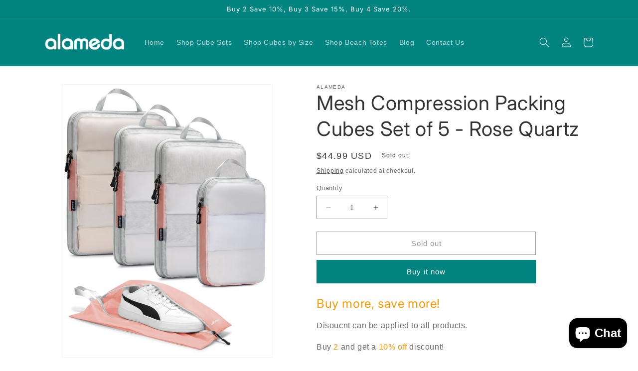

--- FILE ---
content_type: text/html; charset=utf-8
request_url: https://alamedamall.com/products/alameda-mesh-compression-packing-cubes-set-pink
body_size: 44399
content:
<!doctype html>
<html class="no-js" lang="en">
  <head> 
    


    <meta charset="utf-8">
    <meta http-equiv="X-UA-Compatible" content="IE=edge">
    <meta name="viewport" content="width=device-width,initial-scale=1">
    <meta name="theme-color" content="">
    <link rel="canonical" href="https://alamedamall.com/products/alameda-mesh-compression-packing-cubes-set-pink">
    <link rel="preconnect" href="https://cdn.shopify.com" crossorigin><link rel="icon" type="image/png" href="//alamedamall.com/cdn/shop/files/alameda-logo_9451d865-cc29-4bc6-9a4a-93b6ceb503c4.png?crop=center&height=32&v=1711431031&width=32"><link rel="preconnect" href="https://fonts.shopifycdn.com" crossorigin>

    

<meta property="og:site_name" content="Alameda">
<meta property="og:url" content="https://alamedamall.com/products/alameda-mesh-compression-packing-cubes-set-pink">
<meta property="og:title" content="Alameda Mesh Compression Packing Cubes Set of 5 - Rose Quartz">
<meta property="og:type" content="product">
<meta property="og:description" content="Save 40% of Space- No Vacuum Required! -- Alameda compression packing cubes feature an extra zipper for ultimate space-saving. Fold or roll your clothes, flatten, and zip up the compression zipper to remove excess air. Experience up to 40% more storage space and leave room for souvenirs on your travels! Premium Protect"><meta property="og:image" content="http://alamedamall.com/cdn/shop/files/1_ff166baf-eddd-4597-8b8a-c59f4d9d2770.jpg?v=1693201140">
  <meta property="og:image:secure_url" content="https://alamedamall.com/cdn/shop/files/1_ff166baf-eddd-4597-8b8a-c59f4d9d2770.jpg?v=1693201140">
  <meta property="og:image:width" content="1230">
  <meta property="og:image:height" content="1600"><meta property="og:price:amount" content="44.99">
  <meta property="og:price:currency" content="USD"><meta name="twitter:card" content="summary_large_image">
<meta name="twitter:title" content="Alameda Mesh Compression Packing Cubes Set of 5 - Rose Quartz">
<meta name="twitter:description" content="Save 40% of Space- No Vacuum Required! -- Alameda compression packing cubes feature an extra zipper for ultimate space-saving. Fold or roll your clothes, flatten, and zip up the compression zipper to remove excess air. Experience up to 40% more storage space and leave room for souvenirs on your travels! Premium Protect">


    <script src="//alamedamall.com/cdn/shop/t/18/assets/constants.js?v=165488195745554878101679964748" defer="defer"></script>
    <script src="//alamedamall.com/cdn/shop/t/18/assets/pubsub.js?v=2921868252632587581679964749" defer="defer"></script>
    <script src="//alamedamall.com/cdn/shop/t/18/assets/global.js?v=85297797553816670871679964748" defer="defer"></script>
    <script>window.performance && window.performance.mark && window.performance.mark('shopify.content_for_header.start');</script><meta name="google-site-verification" content="ImN8fUmZksxYnaeQCRV7hFVs_AQ2J-FuuO1ttT4SvUQ">
<meta id="shopify-digital-wallet" name="shopify-digital-wallet" content="/6421217349/digital_wallets/dialog">
<meta name="shopify-checkout-api-token" content="5738309731b771cd3dd653a8939ca6bd">
<meta id="in-context-paypal-metadata" data-shop-id="6421217349" data-venmo-supported="false" data-environment="production" data-locale="en_US" data-paypal-v4="true" data-currency="USD">
<link rel="alternate" type="application/json+oembed" href="https://alamedamall.com/products/alameda-mesh-compression-packing-cubes-set-pink.oembed">
<script async="async" src="/checkouts/internal/preloads.js?locale=en-US"></script>
<script id="shopify-features" type="application/json">{"accessToken":"5738309731b771cd3dd653a8939ca6bd","betas":["rich-media-storefront-analytics"],"domain":"alamedamall.com","predictiveSearch":true,"shopId":6421217349,"locale":"en"}</script>
<script>var Shopify = Shopify || {};
Shopify.shop = "alamedamall.myshopify.com";
Shopify.locale = "en";
Shopify.currency = {"active":"USD","rate":"1.0"};
Shopify.country = "US";
Shopify.theme = {"name":"Dawn","id":122245644346,"schema_name":"Dawn","schema_version":"8.0.1","theme_store_id":887,"role":"main"};
Shopify.theme.handle = "null";
Shopify.theme.style = {"id":null,"handle":null};
Shopify.cdnHost = "alamedamall.com/cdn";
Shopify.routes = Shopify.routes || {};
Shopify.routes.root = "/";</script>
<script type="module">!function(o){(o.Shopify=o.Shopify||{}).modules=!0}(window);</script>
<script>!function(o){function n(){var o=[];function n(){o.push(Array.prototype.slice.apply(arguments))}return n.q=o,n}var t=o.Shopify=o.Shopify||{};t.loadFeatures=n(),t.autoloadFeatures=n()}(window);</script>
<script id="shop-js-analytics" type="application/json">{"pageType":"product"}</script>
<script defer="defer" async type="module" src="//alamedamall.com/cdn/shopifycloud/shop-js/modules/v2/client.init-shop-cart-sync_BN7fPSNr.en.esm.js"></script>
<script defer="defer" async type="module" src="//alamedamall.com/cdn/shopifycloud/shop-js/modules/v2/chunk.common_Cbph3Kss.esm.js"></script>
<script defer="defer" async type="module" src="//alamedamall.com/cdn/shopifycloud/shop-js/modules/v2/chunk.modal_DKumMAJ1.esm.js"></script>
<script type="module">
  await import("//alamedamall.com/cdn/shopifycloud/shop-js/modules/v2/client.init-shop-cart-sync_BN7fPSNr.en.esm.js");
await import("//alamedamall.com/cdn/shopifycloud/shop-js/modules/v2/chunk.common_Cbph3Kss.esm.js");
await import("//alamedamall.com/cdn/shopifycloud/shop-js/modules/v2/chunk.modal_DKumMAJ1.esm.js");

  window.Shopify.SignInWithShop?.initShopCartSync?.({"fedCMEnabled":true,"windoidEnabled":true});

</script>
<script id="__st">var __st={"a":6421217349,"offset":-28800,"reqid":"f734dc07-3ca0-4278-9bf1-bf5dacc10aa4-1769904588","pageurl":"alamedamall.com\/products\/alameda-mesh-compression-packing-cubes-set-pink","u":"cbb855a4a50d","p":"product","rtyp":"product","rid":7099306999866};</script>
<script>window.ShopifyPaypalV4VisibilityTracking = true;</script>
<script id="captcha-bootstrap">!function(){'use strict';const t='contact',e='account',n='new_comment',o=[[t,t],['blogs',n],['comments',n],[t,'customer']],c=[[e,'customer_login'],[e,'guest_login'],[e,'recover_customer_password'],[e,'create_customer']],r=t=>t.map((([t,e])=>`form[action*='/${t}']:not([data-nocaptcha='true']) input[name='form_type'][value='${e}']`)).join(','),a=t=>()=>t?[...document.querySelectorAll(t)].map((t=>t.form)):[];function s(){const t=[...o],e=r(t);return a(e)}const i='password',u='form_key',d=['recaptcha-v3-token','g-recaptcha-response','h-captcha-response',i],f=()=>{try{return window.sessionStorage}catch{return}},m='__shopify_v',_=t=>t.elements[u];function p(t,e,n=!1){try{const o=window.sessionStorage,c=JSON.parse(o.getItem(e)),{data:r}=function(t){const{data:e,action:n}=t;return t[m]||n?{data:e,action:n}:{data:t,action:n}}(c);for(const[e,n]of Object.entries(r))t.elements[e]&&(t.elements[e].value=n);n&&o.removeItem(e)}catch(o){console.error('form repopulation failed',{error:o})}}const l='form_type',E='cptcha';function T(t){t.dataset[E]=!0}const w=window,h=w.document,L='Shopify',v='ce_forms',y='captcha';let A=!1;((t,e)=>{const n=(g='f06e6c50-85a8-45c8-87d0-21a2b65856fe',I='https://cdn.shopify.com/shopifycloud/storefront-forms-hcaptcha/ce_storefront_forms_captcha_hcaptcha.v1.5.2.iife.js',D={infoText:'Protected by hCaptcha',privacyText:'Privacy',termsText:'Terms'},(t,e,n)=>{const o=w[L][v],c=o.bindForm;if(c)return c(t,g,e,D).then(n);var r;o.q.push([[t,g,e,D],n]),r=I,A||(h.body.append(Object.assign(h.createElement('script'),{id:'captcha-provider',async:!0,src:r})),A=!0)});var g,I,D;w[L]=w[L]||{},w[L][v]=w[L][v]||{},w[L][v].q=[],w[L][y]=w[L][y]||{},w[L][y].protect=function(t,e){n(t,void 0,e),T(t)},Object.freeze(w[L][y]),function(t,e,n,w,h,L){const[v,y,A,g]=function(t,e,n){const i=e?o:[],u=t?c:[],d=[...i,...u],f=r(d),m=r(i),_=r(d.filter((([t,e])=>n.includes(e))));return[a(f),a(m),a(_),s()]}(w,h,L),I=t=>{const e=t.target;return e instanceof HTMLFormElement?e:e&&e.form},D=t=>v().includes(t);t.addEventListener('submit',(t=>{const e=I(t);if(!e)return;const n=D(e)&&!e.dataset.hcaptchaBound&&!e.dataset.recaptchaBound,o=_(e),c=g().includes(e)&&(!o||!o.value);(n||c)&&t.preventDefault(),c&&!n&&(function(t){try{if(!f())return;!function(t){const e=f();if(!e)return;const n=_(t);if(!n)return;const o=n.value;o&&e.removeItem(o)}(t);const e=Array.from(Array(32),(()=>Math.random().toString(36)[2])).join('');!function(t,e){_(t)||t.append(Object.assign(document.createElement('input'),{type:'hidden',name:u})),t.elements[u].value=e}(t,e),function(t,e){const n=f();if(!n)return;const o=[...t.querySelectorAll(`input[type='${i}']`)].map((({name:t})=>t)),c=[...d,...o],r={};for(const[a,s]of new FormData(t).entries())c.includes(a)||(r[a]=s);n.setItem(e,JSON.stringify({[m]:1,action:t.action,data:r}))}(t,e)}catch(e){console.error('failed to persist form',e)}}(e),e.submit())}));const S=(t,e)=>{t&&!t.dataset[E]&&(n(t,e.some((e=>e===t))),T(t))};for(const o of['focusin','change'])t.addEventListener(o,(t=>{const e=I(t);D(e)&&S(e,y())}));const B=e.get('form_key'),M=e.get(l),P=B&&M;t.addEventListener('DOMContentLoaded',(()=>{const t=y();if(P)for(const e of t)e.elements[l].value===M&&p(e,B);[...new Set([...A(),...v().filter((t=>'true'===t.dataset.shopifyCaptcha))])].forEach((e=>S(e,t)))}))}(h,new URLSearchParams(w.location.search),n,t,e,['guest_login'])})(!0,!0)}();</script>
<script integrity="sha256-4kQ18oKyAcykRKYeNunJcIwy7WH5gtpwJnB7kiuLZ1E=" data-source-attribution="shopify.loadfeatures" defer="defer" src="//alamedamall.com/cdn/shopifycloud/storefront/assets/storefront/load_feature-a0a9edcb.js" crossorigin="anonymous"></script>
<script data-source-attribution="shopify.dynamic_checkout.dynamic.init">var Shopify=Shopify||{};Shopify.PaymentButton=Shopify.PaymentButton||{isStorefrontPortableWallets:!0,init:function(){window.Shopify.PaymentButton.init=function(){};var t=document.createElement("script");t.src="https://alamedamall.com/cdn/shopifycloud/portable-wallets/latest/portable-wallets.en.js",t.type="module",document.head.appendChild(t)}};
</script>
<script data-source-attribution="shopify.dynamic_checkout.buyer_consent">
  function portableWalletsHideBuyerConsent(e){var t=document.getElementById("shopify-buyer-consent"),n=document.getElementById("shopify-subscription-policy-button");t&&n&&(t.classList.add("hidden"),t.setAttribute("aria-hidden","true"),n.removeEventListener("click",e))}function portableWalletsShowBuyerConsent(e){var t=document.getElementById("shopify-buyer-consent"),n=document.getElementById("shopify-subscription-policy-button");t&&n&&(t.classList.remove("hidden"),t.removeAttribute("aria-hidden"),n.addEventListener("click",e))}window.Shopify?.PaymentButton&&(window.Shopify.PaymentButton.hideBuyerConsent=portableWalletsHideBuyerConsent,window.Shopify.PaymentButton.showBuyerConsent=portableWalletsShowBuyerConsent);
</script>
<script>
  function portableWalletsCleanup(e){e&&e.src&&console.error("Failed to load portable wallets script "+e.src);var t=document.querySelectorAll("shopify-accelerated-checkout .shopify-payment-button__skeleton, shopify-accelerated-checkout-cart .wallet-cart-button__skeleton"),e=document.getElementById("shopify-buyer-consent");for(let e=0;e<t.length;e++)t[e].remove();e&&e.remove()}function portableWalletsNotLoadedAsModule(e){e instanceof ErrorEvent&&"string"==typeof e.message&&e.message.includes("import.meta")&&"string"==typeof e.filename&&e.filename.includes("portable-wallets")&&(window.removeEventListener("error",portableWalletsNotLoadedAsModule),window.Shopify.PaymentButton.failedToLoad=e,"loading"===document.readyState?document.addEventListener("DOMContentLoaded",window.Shopify.PaymentButton.init):window.Shopify.PaymentButton.init())}window.addEventListener("error",portableWalletsNotLoadedAsModule);
</script>

<script type="module" src="https://alamedamall.com/cdn/shopifycloud/portable-wallets/latest/portable-wallets.en.js" onError="portableWalletsCleanup(this)" crossorigin="anonymous"></script>
<script nomodule>
  document.addEventListener("DOMContentLoaded", portableWalletsCleanup);
</script>

<link id="shopify-accelerated-checkout-styles" rel="stylesheet" media="screen" href="https://alamedamall.com/cdn/shopifycloud/portable-wallets/latest/accelerated-checkout-backwards-compat.css" crossorigin="anonymous">
<style id="shopify-accelerated-checkout-cart">
        #shopify-buyer-consent {
  margin-top: 1em;
  display: inline-block;
  width: 100%;
}

#shopify-buyer-consent.hidden {
  display: none;
}

#shopify-subscription-policy-button {
  background: none;
  border: none;
  padding: 0;
  text-decoration: underline;
  font-size: inherit;
  cursor: pointer;
}

#shopify-subscription-policy-button::before {
  box-shadow: none;
}

      </style>
<script id="sections-script" data-sections="header,footer" defer="defer" src="//alamedamall.com/cdn/shop/t/18/compiled_assets/scripts.js?v=564"></script>
<script>window.performance && window.performance.mark && window.performance.mark('shopify.content_for_header.end');</script>


    <style data-shopify>
      
      
      
      
      @font-face {
  font-family: Inter;
  font-weight: 400;
  font-style: normal;
  font-display: swap;
  src: url("//alamedamall.com/cdn/fonts/inter/inter_n4.b2a3f24c19b4de56e8871f609e73ca7f6d2e2bb9.woff2") format("woff2"),
       url("//alamedamall.com/cdn/fonts/inter/inter_n4.af8052d517e0c9ffac7b814872cecc27ae1fa132.woff") format("woff");
}


      :root {
        --font-body-family: "system_ui", -apple-system, 'Segoe UI', Roboto, 'Helvetica Neue', 'Noto Sans', 'Liberation Sans', Arial, sans-serif, 'Apple Color Emoji', 'Segoe UI Emoji', 'Segoe UI Symbol', 'Noto Color Emoji';
        --font-body-style: normal;
        --font-body-weight: 400;
        --font-body-weight-bold: 700;

        --font-heading-family: Inter, sans-serif;
        --font-heading-style: normal;
        --font-heading-weight: 400;

        --font-body-scale: 1.0;
        --font-heading-scale: 1.0;

        --color-base-text: 51, 51, 51;
        --color-shadow: 51, 51, 51;
        --color-base-background-1: 255, 255, 255;
        --color-base-background-2: 243, 243, 243;
        --color-base-solid-button-labels: 255, 255, 255;
        --color-base-outline-button-labels: 51, 51, 51;
        --color-base-accent-1: 1, 132, 127;
        --color-base-accent-2: 1, 132, 127;
        --payment-terms-background-color: #ffffff;

        --gradient-base-background-1: #ffffff;
        --gradient-base-background-2: #f3f3f3;
        --gradient-base-accent-1: #01847f;
        --gradient-base-accent-2: #01847f;

        --media-padding: px;
        --media-border-opacity: 0.05;
        --media-border-width: 1px;
        --media-radius: 0px;
        --media-shadow-opacity: 0.0;
        --media-shadow-horizontal-offset: 0px;
        --media-shadow-vertical-offset: 4px;
        --media-shadow-blur-radius: 5px;
        --media-shadow-visible: 0;

        --page-width: 120rem;
        --page-width-margin: 0rem;

        --product-card-image-padding: 0.0rem;
        --product-card-corner-radius: 0.0rem;
        --product-card-text-alignment: left;
        --product-card-border-width: 0.0rem;
        --product-card-border-opacity: 0.1;
        --product-card-shadow-opacity: 0.0;
        --product-card-shadow-visible: 0;
        --product-card-shadow-horizontal-offset: 0.0rem;
        --product-card-shadow-vertical-offset: 0.4rem;
        --product-card-shadow-blur-radius: 0.5rem;

        --collection-card-image-padding: 0.0rem;
        --collection-card-corner-radius: 0.0rem;
        --collection-card-text-alignment: left;
        --collection-card-border-width: 0.0rem;
        --collection-card-border-opacity: 0.1;
        --collection-card-shadow-opacity: 0.0;
        --collection-card-shadow-visible: 0;
        --collection-card-shadow-horizontal-offset: 0.0rem;
        --collection-card-shadow-vertical-offset: 0.4rem;
        --collection-card-shadow-blur-radius: 0.5rem;

        --blog-card-image-padding: 0.0rem;
        --blog-card-corner-radius: 0.0rem;
        --blog-card-text-alignment: center;
        --blog-card-border-width: 0.0rem;
        --blog-card-border-opacity: 0.1;
        --blog-card-shadow-opacity: 0.0;
        --blog-card-shadow-visible: 0;
        --blog-card-shadow-horizontal-offset: 0.0rem;
        --blog-card-shadow-vertical-offset: 0.4rem;
        --blog-card-shadow-blur-radius: 0.5rem;

        --badge-corner-radius: 4.0rem;

        --popup-border-width: 1px;
        --popup-border-opacity: 0.1;
        --popup-corner-radius: 0px;
        --popup-shadow-opacity: 0.0;
        --popup-shadow-horizontal-offset: 0px;
        --popup-shadow-vertical-offset: 4px;
        --popup-shadow-blur-radius: 5px;

        --drawer-border-width: 1px;
        --drawer-border-opacity: 0.1;
        --drawer-shadow-opacity: 0.0;
        --drawer-shadow-horizontal-offset: 0px;
        --drawer-shadow-vertical-offset: 4px;
        --drawer-shadow-blur-radius: 5px;

        --spacing-sections-desktop: 0px;
        --spacing-sections-mobile: 0px;

        --grid-desktop-vertical-spacing: 8px;
        --grid-desktop-horizontal-spacing: 8px;
        --grid-mobile-vertical-spacing: 4px;
        --grid-mobile-horizontal-spacing: 4px;

        --text-boxes-border-opacity: 0.1;
        --text-boxes-border-width: 0px;
        --text-boxes-radius: 0px;
        --text-boxes-shadow-opacity: 0.0;
        --text-boxes-shadow-visible: 0;
        --text-boxes-shadow-horizontal-offset: 0px;
        --text-boxes-shadow-vertical-offset: 4px;
        --text-boxes-shadow-blur-radius: 5px;

        --buttons-radius: 0px;
        --buttons-radius-outset: 0px;
        --buttons-border-width: 1px;
        --buttons-border-opacity: 1.0;
        --buttons-shadow-opacity: 0.0;
        --buttons-shadow-visible: 0;
        --buttons-shadow-horizontal-offset: 0px;
        --buttons-shadow-vertical-offset: 0px;
        --buttons-shadow-blur-radius: 5px;
        --buttons-border-offset: 0px;

        --inputs-radius: 0px;
        --inputs-border-width: 1px;
        --inputs-border-opacity: 0.55;
        --inputs-shadow-opacity: 0.0;
        --inputs-shadow-horizontal-offset: 0px;
        --inputs-margin-offset: 0px;
        --inputs-shadow-vertical-offset: 4px;
        --inputs-shadow-blur-radius: 5px;
        --inputs-radius-outset: 0px;

        --variant-pills-radius: 40px;
        --variant-pills-border-width: 1px;
        --variant-pills-border-opacity: 0.55;
        --variant-pills-shadow-opacity: 0.0;
        --variant-pills-shadow-horizontal-offset: 0px;
        --variant-pills-shadow-vertical-offset: 4px;
        --variant-pills-shadow-blur-radius: 5px;
      }

      *,
      *::before,
      *::after {
        box-sizing: inherit;
      }

      html {
        box-sizing: border-box;
        font-size: calc(var(--font-body-scale) * 62.5%);
        height: 100%;
      }

      body {
        display: grid;
        grid-template-rows: auto auto 1fr auto;
        grid-template-columns: 100%;
        min-height: 100%;
        margin: 0;
        font-size: 1.5rem;
        letter-spacing: 0.06rem;
        line-height: calc(1 + 0.8 / var(--font-body-scale));
        font-family: var(--font-body-family);
        font-style: var(--font-body-style);
        font-weight: var(--font-body-weight);
      }

      @media screen and (min-width: 750px) {
        body {
          font-size: 1.6rem;
        }
      }
    </style>

    <link href="//alamedamall.com/cdn/shop/t/18/assets/base.css?v=831047894957930821679964747" rel="stylesheet" type="text/css" media="all" />
<link rel="preload" as="font" href="//alamedamall.com/cdn/fonts/inter/inter_n4.b2a3f24c19b4de56e8871f609e73ca7f6d2e2bb9.woff2" type="font/woff2" crossorigin><link rel="stylesheet" href="//alamedamall.com/cdn/shop/t/18/assets/component-predictive-search.css?v=85913294783299393391679964748" media="print" onload="this.media='all'"><script>document.documentElement.className = document.documentElement.className.replace('no-js', 'js');
    if (Shopify.designMode) {
      document.documentElement.classList.add('shopify-design-mode');
    }
    </script>
    
  <!-- BEGIN app block: shopify://apps/judge-me-reviews/blocks/judgeme_core/61ccd3b1-a9f2-4160-9fe9-4fec8413e5d8 --><!-- Start of Judge.me Core -->






<link rel="dns-prefetch" href="https://cdnwidget.judge.me">
<link rel="dns-prefetch" href="https://cdn.judge.me">
<link rel="dns-prefetch" href="https://cdn1.judge.me">
<link rel="dns-prefetch" href="https://api.judge.me">

<script data-cfasync='false' class='jdgm-settings-script'>window.jdgmSettings={"pagination":5,"disable_web_reviews":false,"badge_no_review_text":"No reviews","badge_n_reviews_text":"{{ n }} review/reviews","hide_badge_preview_if_no_reviews":true,"badge_hide_text":false,"enforce_center_preview_badge":false,"widget_title":"Customer Reviews","widget_open_form_text":"Write a review","widget_close_form_text":"Cancel review","widget_refresh_page_text":"Refresh page","widget_summary_text":"Based on {{ number_of_reviews }} review/reviews","widget_no_review_text":"Be the first to write a review","widget_name_field_text":"Display name","widget_verified_name_field_text":"Verified Name (public)","widget_name_placeholder_text":"Display name","widget_required_field_error_text":"This field is required.","widget_email_field_text":"Email address","widget_verified_email_field_text":"Verified Email (private, can not be edited)","widget_email_placeholder_text":"Your email address","widget_email_field_error_text":"Please enter a valid email address.","widget_rating_field_text":"Rating","widget_review_title_field_text":"Review Title","widget_review_title_placeholder_text":"Give your review a title","widget_review_body_field_text":"Review content","widget_review_body_placeholder_text":"Start writing here...","widget_pictures_field_text":"Picture/Video (optional)","widget_submit_review_text":"Submit Review","widget_submit_verified_review_text":"Submit Verified Review","widget_submit_success_msg_with_auto_publish":"Thank you! Please refresh the page in a few moments to see your review. You can remove or edit your review by logging into \u003ca href='https://judge.me/login' target='_blank' rel='nofollow noopener'\u003eJudge.me\u003c/a\u003e","widget_submit_success_msg_no_auto_publish":"Thank you! Your review will be published as soon as it is approved by the shop admin. You can remove or edit your review by logging into \u003ca href='https://judge.me/login' target='_blank' rel='nofollow noopener'\u003eJudge.me\u003c/a\u003e","widget_show_default_reviews_out_of_total_text":"Showing {{ n_reviews_shown }} out of {{ n_reviews }} reviews.","widget_show_all_link_text":"Show all","widget_show_less_link_text":"Show less","widget_author_said_text":"{{ reviewer_name }} said:","widget_days_text":"{{ n }} days ago","widget_weeks_text":"{{ n }} week/weeks ago","widget_months_text":"{{ n }} month/months ago","widget_years_text":"{{ n }} year/years ago","widget_yesterday_text":"Yesterday","widget_today_text":"Today","widget_replied_text":"\u003e\u003e {{ shop_name }} replied:","widget_read_more_text":"Read more","widget_reviewer_name_as_initial":"","widget_rating_filter_color":"#fbcd0a","widget_rating_filter_see_all_text":"See all reviews","widget_sorting_most_recent_text":"Most Recent","widget_sorting_highest_rating_text":"Highest Rating","widget_sorting_lowest_rating_text":"Lowest Rating","widget_sorting_with_pictures_text":"Only Pictures","widget_sorting_most_helpful_text":"Most Helpful","widget_open_question_form_text":"Ask a question","widget_reviews_subtab_text":"Reviews","widget_questions_subtab_text":"Questions","widget_question_label_text":"Question","widget_answer_label_text":"Answer","widget_question_placeholder_text":"Write your question here","widget_submit_question_text":"Submit Question","widget_question_submit_success_text":"Thank you for your question! We will notify you once it gets answered.","verified_badge_text":"Verified","verified_badge_bg_color":"","verified_badge_text_color":"","verified_badge_placement":"left-of-reviewer-name","widget_review_max_height":"","widget_hide_border":false,"widget_social_share":false,"widget_thumb":false,"widget_review_location_show":false,"widget_location_format":"","all_reviews_include_out_of_store_products":true,"all_reviews_out_of_store_text":"(out of store)","all_reviews_pagination":100,"all_reviews_product_name_prefix_text":"about","enable_review_pictures":true,"enable_question_anwser":false,"widget_theme":"default","review_date_format":"mm/dd/yyyy","default_sort_method":"most-recent","widget_product_reviews_subtab_text":"Product Reviews","widget_shop_reviews_subtab_text":"Shop Reviews","widget_other_products_reviews_text":"Reviews for other products","widget_store_reviews_subtab_text":"Store reviews","widget_no_store_reviews_text":"This store hasn't received any reviews yet","widget_web_restriction_product_reviews_text":"This product hasn't received any reviews yet","widget_no_items_text":"No items found","widget_show_more_text":"Show more","widget_write_a_store_review_text":"Write a Store Review","widget_other_languages_heading":"Reviews in Other Languages","widget_translate_review_text":"Translate review to {{ language }}","widget_translating_review_text":"Translating...","widget_show_original_translation_text":"Show original ({{ language }})","widget_translate_review_failed_text":"Review couldn't be translated.","widget_translate_review_retry_text":"Retry","widget_translate_review_try_again_later_text":"Try again later","show_product_url_for_grouped_product":false,"widget_sorting_pictures_first_text":"Pictures First","show_pictures_on_all_rev_page_mobile":false,"show_pictures_on_all_rev_page_desktop":false,"floating_tab_hide_mobile_install_preference":false,"floating_tab_button_name":"★ Reviews","floating_tab_title":"Let customers speak for us","floating_tab_button_color":"","floating_tab_button_background_color":"","floating_tab_url":"","floating_tab_url_enabled":false,"floating_tab_tab_style":"text","all_reviews_text_badge_text":"Customers rate us {{ shop.metafields.judgeme.all_reviews_rating | round: 1 }}/5 based on {{ shop.metafields.judgeme.all_reviews_count }} reviews.","all_reviews_text_badge_text_branded_style":"{{ shop.metafields.judgeme.all_reviews_rating | round: 1 }} out of 5 stars based on {{ shop.metafields.judgeme.all_reviews_count }} reviews","is_all_reviews_text_badge_a_link":false,"show_stars_for_all_reviews_text_badge":false,"all_reviews_text_badge_url":"","all_reviews_text_style":"text","all_reviews_text_color_style":"judgeme_brand_color","all_reviews_text_color":"#108474","all_reviews_text_show_jm_brand":true,"featured_carousel_show_header":true,"featured_carousel_title":"Let customers speak for us","testimonials_carousel_title":"Customers are saying","videos_carousel_title":"Real customer stories","cards_carousel_title":"Customers are saying","featured_carousel_count_text":"from {{ n }} reviews","featured_carousel_add_link_to_all_reviews_page":false,"featured_carousel_url":"","featured_carousel_show_images":true,"featured_carousel_autoslide_interval":5,"featured_carousel_arrows_on_the_sides":false,"featured_carousel_height":250,"featured_carousel_width":80,"featured_carousel_image_size":0,"featured_carousel_image_height":250,"featured_carousel_arrow_color":"#eeeeee","verified_count_badge_style":"vintage","verified_count_badge_orientation":"horizontal","verified_count_badge_color_style":"judgeme_brand_color","verified_count_badge_color":"#108474","is_verified_count_badge_a_link":false,"verified_count_badge_url":"","verified_count_badge_show_jm_brand":true,"widget_rating_preset_default":5,"widget_first_sub_tab":"product-reviews","widget_show_histogram":true,"widget_histogram_use_custom_color":false,"widget_pagination_use_custom_color":false,"widget_star_use_custom_color":false,"widget_verified_badge_use_custom_color":false,"widget_write_review_use_custom_color":false,"picture_reminder_submit_button":"Upload Pictures","enable_review_videos":false,"mute_video_by_default":false,"widget_sorting_videos_first_text":"Videos First","widget_review_pending_text":"Pending","featured_carousel_items_for_large_screen":3,"social_share_options_order":"Facebook,Twitter","remove_microdata_snippet":true,"disable_json_ld":false,"enable_json_ld_products":false,"preview_badge_show_question_text":false,"preview_badge_no_question_text":"No questions","preview_badge_n_question_text":"{{ number_of_questions }} question/questions","qa_badge_show_icon":false,"qa_badge_position":"same-row","remove_judgeme_branding":false,"widget_add_search_bar":false,"widget_search_bar_placeholder":"Search","widget_sorting_verified_only_text":"Verified only","featured_carousel_theme":"vertical","featured_carousel_show_rating":true,"featured_carousel_show_title":true,"featured_carousel_show_body":true,"featured_carousel_show_date":false,"featured_carousel_show_reviewer":true,"featured_carousel_show_product":false,"featured_carousel_header_background_color":"#108474","featured_carousel_header_text_color":"#ffffff","featured_carousel_name_product_separator":"reviewed","featured_carousel_full_star_background":"#108474","featured_carousel_empty_star_background":"#dadada","featured_carousel_vertical_theme_background":"#f9fafb","featured_carousel_verified_badge_enable":false,"featured_carousel_verified_badge_color":"#108474","featured_carousel_border_style":"round","featured_carousel_review_line_length_limit":3,"featured_carousel_more_reviews_button_text":"Read more reviews","featured_carousel_view_product_button_text":"View product","all_reviews_page_load_reviews_on":"scroll","all_reviews_page_load_more_text":"Load More Reviews","disable_fb_tab_reviews":false,"enable_ajax_cdn_cache":false,"widget_advanced_speed_features":5,"widget_public_name_text":"displayed publicly like","default_reviewer_name":"John Smith","default_reviewer_name_has_non_latin":true,"widget_reviewer_anonymous":"Anonymous","medals_widget_title":"Judge.me Review Medals","medals_widget_background_color":"#f9fafb","medals_widget_position":"footer_all_pages","medals_widget_border_color":"#f9fafb","medals_widget_verified_text_position":"left","medals_widget_use_monochromatic_version":false,"medals_widget_elements_color":"#108474","show_reviewer_avatar":true,"widget_invalid_yt_video_url_error_text":"Not a YouTube video URL","widget_max_length_field_error_text":"Please enter no more than {0} characters.","widget_show_country_flag":false,"widget_show_collected_via_shop_app":true,"widget_verified_by_shop_badge_style":"light","widget_verified_by_shop_text":"Verified by Shop","widget_show_photo_gallery":false,"widget_load_with_code_splitting":true,"widget_ugc_install_preference":false,"widget_ugc_title":"Made by us, Shared by you","widget_ugc_subtitle":"Tag us to see your picture featured in our page","widget_ugc_arrows_color":"#ffffff","widget_ugc_primary_button_text":"Buy Now","widget_ugc_primary_button_background_color":"#108474","widget_ugc_primary_button_text_color":"#ffffff","widget_ugc_primary_button_border_width":"0","widget_ugc_primary_button_border_style":"none","widget_ugc_primary_button_border_color":"#108474","widget_ugc_primary_button_border_radius":"25","widget_ugc_secondary_button_text":"Load More","widget_ugc_secondary_button_background_color":"#ffffff","widget_ugc_secondary_button_text_color":"#108474","widget_ugc_secondary_button_border_width":"2","widget_ugc_secondary_button_border_style":"solid","widget_ugc_secondary_button_border_color":"#108474","widget_ugc_secondary_button_border_radius":"25","widget_ugc_reviews_button_text":"View Reviews","widget_ugc_reviews_button_background_color":"#ffffff","widget_ugc_reviews_button_text_color":"#108474","widget_ugc_reviews_button_border_width":"2","widget_ugc_reviews_button_border_style":"solid","widget_ugc_reviews_button_border_color":"#108474","widget_ugc_reviews_button_border_radius":"25","widget_ugc_reviews_button_link_to":"judgeme-reviews-page","widget_ugc_show_post_date":true,"widget_ugc_max_width":"800","widget_rating_metafield_value_type":true,"widget_primary_color":"#01847f","widget_enable_secondary_color":false,"widget_secondary_color":"#edf5f5","widget_summary_average_rating_text":"{{ average_rating }} out of 5","widget_media_grid_title":"Customer photos \u0026 videos","widget_media_grid_see_more_text":"See more","widget_round_style":false,"widget_show_product_medals":true,"widget_verified_by_judgeme_text":"Verified by Judge.me","widget_show_store_medals":true,"widget_verified_by_judgeme_text_in_store_medals":"Verified by Judge.me","widget_media_field_exceed_quantity_message":"Sorry, we can only accept {{ max_media }} for one review.","widget_media_field_exceed_limit_message":"{{ file_name }} is too large, please select a {{ media_type }} less than {{ size_limit }}MB.","widget_review_submitted_text":"Review Submitted!","widget_question_submitted_text":"Question Submitted!","widget_close_form_text_question":"Cancel","widget_write_your_answer_here_text":"Write your answer here","widget_enabled_branded_link":true,"widget_show_collected_by_judgeme":true,"widget_reviewer_name_color":"","widget_write_review_text_color":"","widget_write_review_bg_color":"","widget_collected_by_judgeme_text":"collected by Judge.me","widget_pagination_type":"standard","widget_load_more_text":"Load More","widget_load_more_color":"#108474","widget_full_review_text":"Full Review","widget_read_more_reviews_text":"Read More Reviews","widget_read_questions_text":"Read Questions","widget_questions_and_answers_text":"Questions \u0026 Answers","widget_verified_by_text":"Verified by","widget_verified_text":"Verified","widget_number_of_reviews_text":"{{ number_of_reviews }} reviews","widget_back_button_text":"Back","widget_next_button_text":"Next","widget_custom_forms_filter_button":"Filters","custom_forms_style":"vertical","widget_show_review_information":false,"how_reviews_are_collected":"How reviews are collected?","widget_show_review_keywords":false,"widget_gdpr_statement":"How we use your data: We'll only contact you about the review you left, and only if necessary. By submitting your review, you agree to Judge.me's \u003ca href='https://judge.me/terms' target='_blank' rel='nofollow noopener'\u003eterms\u003c/a\u003e, \u003ca href='https://judge.me/privacy' target='_blank' rel='nofollow noopener'\u003eprivacy\u003c/a\u003e and \u003ca href='https://judge.me/content-policy' target='_blank' rel='nofollow noopener'\u003econtent\u003c/a\u003e policies.","widget_multilingual_sorting_enabled":false,"widget_translate_review_content_enabled":false,"widget_translate_review_content_method":"manual","popup_widget_review_selection":"automatically_with_pictures","popup_widget_round_border_style":true,"popup_widget_show_title":true,"popup_widget_show_body":true,"popup_widget_show_reviewer":false,"popup_widget_show_product":true,"popup_widget_show_pictures":true,"popup_widget_use_review_picture":true,"popup_widget_show_on_home_page":true,"popup_widget_show_on_product_page":true,"popup_widget_show_on_collection_page":true,"popup_widget_show_on_cart_page":true,"popup_widget_position":"bottom_left","popup_widget_first_review_delay":5,"popup_widget_duration":5,"popup_widget_interval":5,"popup_widget_review_count":5,"popup_widget_hide_on_mobile":true,"review_snippet_widget_round_border_style":true,"review_snippet_widget_card_color":"#FFFFFF","review_snippet_widget_slider_arrows_background_color":"#FFFFFF","review_snippet_widget_slider_arrows_color":"#000000","review_snippet_widget_star_color":"#108474","show_product_variant":false,"all_reviews_product_variant_label_text":"Variant: ","widget_show_verified_branding":false,"widget_ai_summary_title":"Customers say","widget_ai_summary_disclaimer":"AI-powered review summary based on recent customer reviews","widget_show_ai_summary":false,"widget_show_ai_summary_bg":false,"widget_show_review_title_input":true,"redirect_reviewers_invited_via_email":"review_widget","request_store_review_after_product_review":false,"request_review_other_products_in_order":false,"review_form_color_scheme":"default","review_form_corner_style":"square","review_form_star_color":{},"review_form_text_color":"#333333","review_form_background_color":"#ffffff","review_form_field_background_color":"#fafafa","review_form_button_color":{},"review_form_button_text_color":"#ffffff","review_form_modal_overlay_color":"#000000","review_content_screen_title_text":"How would you rate this product?","review_content_introduction_text":"We would love it if you would share a bit about your experience.","store_review_form_title_text":"How would you rate this store?","store_review_form_introduction_text":"We would love it if you would share a bit about your experience.","show_review_guidance_text":true,"one_star_review_guidance_text":"Poor","five_star_review_guidance_text":"Great","customer_information_screen_title_text":"About you","customer_information_introduction_text":"Please tell us more about you.","custom_questions_screen_title_text":"Your experience in more detail","custom_questions_introduction_text":"Here are a few questions to help us understand more about your experience.","review_submitted_screen_title_text":"Thanks for your review!","review_submitted_screen_thank_you_text":"We are processing it and it will appear on the store soon.","review_submitted_screen_email_verification_text":"Please confirm your email by clicking the link we just sent you. This helps us keep reviews authentic.","review_submitted_request_store_review_text":"Would you like to share your experience of shopping with us?","review_submitted_review_other_products_text":"Would you like to review these products?","store_review_screen_title_text":"Would you like to share your experience of shopping with us?","store_review_introduction_text":"We value your feedback and use it to improve. Please share any thoughts or suggestions you have.","reviewer_media_screen_title_picture_text":"Share a picture","reviewer_media_introduction_picture_text":"Upload a photo to support your review.","reviewer_media_screen_title_video_text":"Share a video","reviewer_media_introduction_video_text":"Upload a video to support your review.","reviewer_media_screen_title_picture_or_video_text":"Share a picture or video","reviewer_media_introduction_picture_or_video_text":"Upload a photo or video to support your review.","reviewer_media_youtube_url_text":"Paste your Youtube URL here","advanced_settings_next_step_button_text":"Next","advanced_settings_close_review_button_text":"Close","modal_write_review_flow":false,"write_review_flow_required_text":"Required","write_review_flow_privacy_message_text":"We respect your privacy.","write_review_flow_anonymous_text":"Post review as anonymous","write_review_flow_visibility_text":"This won't be visible to other customers.","write_review_flow_multiple_selection_help_text":"Select as many as you like","write_review_flow_single_selection_help_text":"Select one option","write_review_flow_required_field_error_text":"This field is required","write_review_flow_invalid_email_error_text":"Please enter a valid email address","write_review_flow_max_length_error_text":"Max. {{ max_length }} characters.","write_review_flow_media_upload_text":"\u003cb\u003eClick to upload\u003c/b\u003e or drag and drop","write_review_flow_gdpr_statement":"We'll only contact you about your review if necessary. By submitting your review, you agree to our \u003ca href='https://judge.me/terms' target='_blank' rel='nofollow noopener'\u003eterms and conditions\u003c/a\u003e and \u003ca href='https://judge.me/privacy' target='_blank' rel='nofollow noopener'\u003eprivacy policy\u003c/a\u003e.","rating_only_reviews_enabled":false,"show_negative_reviews_help_screen":false,"new_review_flow_help_screen_rating_threshold":3,"negative_review_resolution_screen_title_text":"Tell us more","negative_review_resolution_text":"Your experience matters to us. If there were issues with your purchase, we're here to help. Feel free to reach out to us, we'd love the opportunity to make things right.","negative_review_resolution_button_text":"Contact us","negative_review_resolution_proceed_with_review_text":"Leave a review","negative_review_resolution_subject":"Issue with purchase from {{ shop_name }}.{{ order_name }}","preview_badge_collection_page_install_status":false,"widget_review_custom_css":"","preview_badge_custom_css":"","preview_badge_stars_count":"5-stars","featured_carousel_custom_css":"","floating_tab_custom_css":"","all_reviews_widget_custom_css":"","medals_widget_custom_css":"","verified_badge_custom_css":"","all_reviews_text_custom_css":"","transparency_badges_collected_via_store_invite":false,"transparency_badges_from_another_provider":false,"transparency_badges_collected_from_store_visitor":false,"transparency_badges_collected_by_verified_review_provider":false,"transparency_badges_earned_reward":false,"transparency_badges_collected_via_store_invite_text":"Review collected via store invitation","transparency_badges_from_another_provider_text":"Review collected from another provider","transparency_badges_collected_from_store_visitor_text":"Review collected from a store visitor","transparency_badges_written_in_google_text":"Review written in Google","transparency_badges_written_in_etsy_text":"Review written in Etsy","transparency_badges_written_in_shop_app_text":"Review written in Shop App","transparency_badges_earned_reward_text":"Review earned a reward for future purchase","product_review_widget_per_page":10,"widget_store_review_label_text":"Review about the store","checkout_comment_extension_title_on_product_page":"Customer Comments","checkout_comment_extension_num_latest_comment_show":5,"checkout_comment_extension_format":"name_and_timestamp","checkout_comment_customer_name":"last_initial","checkout_comment_comment_notification":true,"preview_badge_collection_page_install_preference":true,"preview_badge_home_page_install_preference":false,"preview_badge_product_page_install_preference":true,"review_widget_install_preference":"","review_carousel_install_preference":false,"floating_reviews_tab_install_preference":"none","verified_reviews_count_badge_install_preference":false,"all_reviews_text_install_preference":false,"review_widget_best_location":true,"judgeme_medals_install_preference":false,"review_widget_revamp_enabled":false,"review_widget_qna_enabled":false,"review_widget_header_theme":"minimal","review_widget_widget_title_enabled":true,"review_widget_header_text_size":"medium","review_widget_header_text_weight":"regular","review_widget_average_rating_style":"compact","review_widget_bar_chart_enabled":true,"review_widget_bar_chart_type":"numbers","review_widget_bar_chart_style":"standard","review_widget_expanded_media_gallery_enabled":false,"review_widget_reviews_section_theme":"standard","review_widget_image_style":"thumbnails","review_widget_review_image_ratio":"square","review_widget_stars_size":"medium","review_widget_verified_badge":"standard_text","review_widget_review_title_text_size":"medium","review_widget_review_text_size":"medium","review_widget_review_text_length":"medium","review_widget_number_of_columns_desktop":3,"review_widget_carousel_transition_speed":5,"review_widget_custom_questions_answers_display":"always","review_widget_button_text_color":"#FFFFFF","review_widget_text_color":"#000000","review_widget_lighter_text_color":"#7B7B7B","review_widget_corner_styling":"soft","review_widget_review_word_singular":"review","review_widget_review_word_plural":"reviews","review_widget_voting_label":"Helpful?","review_widget_shop_reply_label":"Reply from {{ shop_name }}:","review_widget_filters_title":"Filters","qna_widget_question_word_singular":"Question","qna_widget_question_word_plural":"Questions","qna_widget_answer_reply_label":"Answer from {{ answerer_name }}:","qna_content_screen_title_text":"Ask a question about this product","qna_widget_question_required_field_error_text":"Please enter your question.","qna_widget_flow_gdpr_statement":"We'll only contact you about your question if necessary. By submitting your question, you agree to our \u003ca href='https://judge.me/terms' target='_blank' rel='nofollow noopener'\u003eterms and conditions\u003c/a\u003e and \u003ca href='https://judge.me/privacy' target='_blank' rel='nofollow noopener'\u003eprivacy policy\u003c/a\u003e.","qna_widget_question_submitted_text":"Thanks for your question!","qna_widget_close_form_text_question":"Close","qna_widget_question_submit_success_text":"We’ll notify you by email when your question is answered.","all_reviews_widget_v2025_enabled":false,"all_reviews_widget_v2025_header_theme":"default","all_reviews_widget_v2025_widget_title_enabled":true,"all_reviews_widget_v2025_header_text_size":"medium","all_reviews_widget_v2025_header_text_weight":"regular","all_reviews_widget_v2025_average_rating_style":"compact","all_reviews_widget_v2025_bar_chart_enabled":true,"all_reviews_widget_v2025_bar_chart_type":"numbers","all_reviews_widget_v2025_bar_chart_style":"standard","all_reviews_widget_v2025_expanded_media_gallery_enabled":false,"all_reviews_widget_v2025_show_store_medals":true,"all_reviews_widget_v2025_show_photo_gallery":true,"all_reviews_widget_v2025_show_review_keywords":false,"all_reviews_widget_v2025_show_ai_summary":false,"all_reviews_widget_v2025_show_ai_summary_bg":false,"all_reviews_widget_v2025_add_search_bar":false,"all_reviews_widget_v2025_default_sort_method":"most-recent","all_reviews_widget_v2025_reviews_per_page":10,"all_reviews_widget_v2025_reviews_section_theme":"default","all_reviews_widget_v2025_image_style":"thumbnails","all_reviews_widget_v2025_review_image_ratio":"square","all_reviews_widget_v2025_stars_size":"medium","all_reviews_widget_v2025_verified_badge":"bold_badge","all_reviews_widget_v2025_review_title_text_size":"medium","all_reviews_widget_v2025_review_text_size":"medium","all_reviews_widget_v2025_review_text_length":"medium","all_reviews_widget_v2025_number_of_columns_desktop":3,"all_reviews_widget_v2025_carousel_transition_speed":5,"all_reviews_widget_v2025_custom_questions_answers_display":"always","all_reviews_widget_v2025_show_product_variant":false,"all_reviews_widget_v2025_show_reviewer_avatar":true,"all_reviews_widget_v2025_reviewer_name_as_initial":"","all_reviews_widget_v2025_review_location_show":false,"all_reviews_widget_v2025_location_format":"","all_reviews_widget_v2025_show_country_flag":false,"all_reviews_widget_v2025_verified_by_shop_badge_style":"light","all_reviews_widget_v2025_social_share":false,"all_reviews_widget_v2025_social_share_options_order":"Facebook,Twitter,LinkedIn,Pinterest","all_reviews_widget_v2025_pagination_type":"standard","all_reviews_widget_v2025_button_text_color":"#FFFFFF","all_reviews_widget_v2025_text_color":"#000000","all_reviews_widget_v2025_lighter_text_color":"#7B7B7B","all_reviews_widget_v2025_corner_styling":"soft","all_reviews_widget_v2025_title":"Customer reviews","all_reviews_widget_v2025_ai_summary_title":"Customers say about this store","all_reviews_widget_v2025_no_review_text":"Be the first to write a review","platform":"shopify","branding_url":"https://app.judge.me/reviews","branding_text":"Powered by Judge.me","locale":"en","reply_name":"Alameda","widget_version":"3.0","footer":true,"autopublish":true,"review_dates":true,"enable_custom_form":false,"shop_locale":"en","enable_multi_locales_translations":false,"show_review_title_input":true,"review_verification_email_status":"always","can_be_branded":false,"reply_name_text":"Alameda"};</script> <style class='jdgm-settings-style'>.jdgm-xx{left:0}:root{--jdgm-primary-color: #01847f;--jdgm-secondary-color: rgba(1,132,127,0.1);--jdgm-star-color: #01847f;--jdgm-write-review-text-color: white;--jdgm-write-review-bg-color: #01847f;--jdgm-paginate-color: #01847f;--jdgm-border-radius: 0;--jdgm-reviewer-name-color: #01847f}.jdgm-histogram__bar-content{background-color:#01847f}.jdgm-rev[data-verified-buyer=true] .jdgm-rev__icon.jdgm-rev__icon:after,.jdgm-rev__buyer-badge.jdgm-rev__buyer-badge{color:white;background-color:#01847f}.jdgm-review-widget--small .jdgm-gallery.jdgm-gallery .jdgm-gallery__thumbnail-link:nth-child(8) .jdgm-gallery__thumbnail-wrapper.jdgm-gallery__thumbnail-wrapper:before{content:"See more"}@media only screen and (min-width: 768px){.jdgm-gallery.jdgm-gallery .jdgm-gallery__thumbnail-link:nth-child(8) .jdgm-gallery__thumbnail-wrapper.jdgm-gallery__thumbnail-wrapper:before{content:"See more"}}.jdgm-prev-badge[data-average-rating='0.00']{display:none !important}.jdgm-author-all-initials{display:none !important}.jdgm-author-last-initial{display:none !important}.jdgm-rev-widg__title{visibility:hidden}.jdgm-rev-widg__summary-text{visibility:hidden}.jdgm-prev-badge__text{visibility:hidden}.jdgm-rev__prod-link-prefix:before{content:'about'}.jdgm-rev__variant-label:before{content:'Variant: '}.jdgm-rev__out-of-store-text:before{content:'(out of store)'}@media only screen and (min-width: 768px){.jdgm-rev__pics .jdgm-rev_all-rev-page-picture-separator,.jdgm-rev__pics .jdgm-rev__product-picture{display:none}}@media only screen and (max-width: 768px){.jdgm-rev__pics .jdgm-rev_all-rev-page-picture-separator,.jdgm-rev__pics .jdgm-rev__product-picture{display:none}}.jdgm-preview-badge[data-template="index"]{display:none !important}.jdgm-verified-count-badget[data-from-snippet="true"]{display:none !important}.jdgm-carousel-wrapper[data-from-snippet="true"]{display:none !important}.jdgm-all-reviews-text[data-from-snippet="true"]{display:none !important}.jdgm-medals-section[data-from-snippet="true"]{display:none !important}.jdgm-ugc-media-wrapper[data-from-snippet="true"]{display:none !important}.jdgm-rev__transparency-badge[data-badge-type="review_collected_via_store_invitation"]{display:none !important}.jdgm-rev__transparency-badge[data-badge-type="review_collected_from_another_provider"]{display:none !important}.jdgm-rev__transparency-badge[data-badge-type="review_collected_from_store_visitor"]{display:none !important}.jdgm-rev__transparency-badge[data-badge-type="review_written_in_etsy"]{display:none !important}.jdgm-rev__transparency-badge[data-badge-type="review_written_in_google_business"]{display:none !important}.jdgm-rev__transparency-badge[data-badge-type="review_written_in_shop_app"]{display:none !important}.jdgm-rev__transparency-badge[data-badge-type="review_earned_for_future_purchase"]{display:none !important}.jdgm-review-snippet-widget .jdgm-rev-snippet-widget__cards-container .jdgm-rev-snippet-card{border-radius:8px;background:#fff}.jdgm-review-snippet-widget .jdgm-rev-snippet-widget__cards-container .jdgm-rev-snippet-card__rev-rating .jdgm-star{color:#108474}.jdgm-review-snippet-widget .jdgm-rev-snippet-widget__prev-btn,.jdgm-review-snippet-widget .jdgm-rev-snippet-widget__next-btn{border-radius:50%;background:#fff}.jdgm-review-snippet-widget .jdgm-rev-snippet-widget__prev-btn>svg,.jdgm-review-snippet-widget .jdgm-rev-snippet-widget__next-btn>svg{fill:#000}.jdgm-full-rev-modal.rev-snippet-widget .jm-mfp-container .jm-mfp-content,.jdgm-full-rev-modal.rev-snippet-widget .jm-mfp-container .jdgm-full-rev__icon,.jdgm-full-rev-modal.rev-snippet-widget .jm-mfp-container .jdgm-full-rev__pic-img,.jdgm-full-rev-modal.rev-snippet-widget .jm-mfp-container .jdgm-full-rev__reply{border-radius:8px}.jdgm-full-rev-modal.rev-snippet-widget .jm-mfp-container .jdgm-full-rev[data-verified-buyer="true"] .jdgm-full-rev__icon::after{border-radius:8px}.jdgm-full-rev-modal.rev-snippet-widget .jm-mfp-container .jdgm-full-rev .jdgm-rev__buyer-badge{border-radius:calc( 8px / 2 )}.jdgm-full-rev-modal.rev-snippet-widget .jm-mfp-container .jdgm-full-rev .jdgm-full-rev__replier::before{content:'Alameda'}.jdgm-full-rev-modal.rev-snippet-widget .jm-mfp-container .jdgm-full-rev .jdgm-full-rev__product-button{border-radius:calc( 8px * 6 )}
</style> <style class='jdgm-settings-style'></style>

  
  
  
  <style class='jdgm-miracle-styles'>
  @-webkit-keyframes jdgm-spin{0%{-webkit-transform:rotate(0deg);-ms-transform:rotate(0deg);transform:rotate(0deg)}100%{-webkit-transform:rotate(359deg);-ms-transform:rotate(359deg);transform:rotate(359deg)}}@keyframes jdgm-spin{0%{-webkit-transform:rotate(0deg);-ms-transform:rotate(0deg);transform:rotate(0deg)}100%{-webkit-transform:rotate(359deg);-ms-transform:rotate(359deg);transform:rotate(359deg)}}@font-face{font-family:'JudgemeStar';src:url("[data-uri]") format("woff");font-weight:normal;font-style:normal}.jdgm-star{font-family:'JudgemeStar';display:inline !important;text-decoration:none !important;padding:0 4px 0 0 !important;margin:0 !important;font-weight:bold;opacity:1;-webkit-font-smoothing:antialiased;-moz-osx-font-smoothing:grayscale}.jdgm-star:hover{opacity:1}.jdgm-star:last-of-type{padding:0 !important}.jdgm-star.jdgm--on:before{content:"\e000"}.jdgm-star.jdgm--off:before{content:"\e001"}.jdgm-star.jdgm--half:before{content:"\e002"}.jdgm-widget *{margin:0;line-height:1.4;-webkit-box-sizing:border-box;-moz-box-sizing:border-box;box-sizing:border-box;-webkit-overflow-scrolling:touch}.jdgm-hidden{display:none !important;visibility:hidden !important}.jdgm-temp-hidden{display:none}.jdgm-spinner{width:40px;height:40px;margin:auto;border-radius:50%;border-top:2px solid #eee;border-right:2px solid #eee;border-bottom:2px solid #eee;border-left:2px solid #ccc;-webkit-animation:jdgm-spin 0.8s infinite linear;animation:jdgm-spin 0.8s infinite linear}.jdgm-prev-badge{display:block !important}

</style>


  
  
   


<script data-cfasync='false' class='jdgm-script'>
!function(e){window.jdgm=window.jdgm||{},jdgm.CDN_HOST="https://cdnwidget.judge.me/",jdgm.CDN_HOST_ALT="https://cdn2.judge.me/cdn/widget_frontend/",jdgm.API_HOST="https://api.judge.me/",jdgm.CDN_BASE_URL="https://cdn.shopify.com/extensions/019c1033-b3a9-7ad3-b9bf-61b1f669de2a/judgeme-extensions-330/assets/",
jdgm.docReady=function(d){(e.attachEvent?"complete"===e.readyState:"loading"!==e.readyState)?
setTimeout(d,0):e.addEventListener("DOMContentLoaded",d)},jdgm.loadCSS=function(d,t,o,a){
!o&&jdgm.loadCSS.requestedUrls.indexOf(d)>=0||(jdgm.loadCSS.requestedUrls.push(d),
(a=e.createElement("link")).rel="stylesheet",a.class="jdgm-stylesheet",a.media="nope!",
a.href=d,a.onload=function(){this.media="all",t&&setTimeout(t)},e.body.appendChild(a))},
jdgm.loadCSS.requestedUrls=[],jdgm.loadJS=function(e,d){var t=new XMLHttpRequest;
t.onreadystatechange=function(){4===t.readyState&&(Function(t.response)(),d&&d(t.response))},
t.open("GET",e),t.onerror=function(){if(e.indexOf(jdgm.CDN_HOST)===0&&jdgm.CDN_HOST_ALT!==jdgm.CDN_HOST){var f=e.replace(jdgm.CDN_HOST,jdgm.CDN_HOST_ALT);jdgm.loadJS(f,d)}},t.send()},jdgm.docReady((function(){(window.jdgmLoadCSS||e.querySelectorAll(
".jdgm-widget, .jdgm-all-reviews-page").length>0)&&(jdgmSettings.widget_load_with_code_splitting?
parseFloat(jdgmSettings.widget_version)>=3?jdgm.loadCSS(jdgm.CDN_HOST+"widget_v3/base.css"):
jdgm.loadCSS(jdgm.CDN_HOST+"widget/base.css"):jdgm.loadCSS(jdgm.CDN_HOST+"shopify_v2.css"),
jdgm.loadJS(jdgm.CDN_HOST+"loa"+"der.js"))}))}(document);
</script>
<noscript><link rel="stylesheet" type="text/css" media="all" href="https://cdnwidget.judge.me/shopify_v2.css"></noscript>

<!-- BEGIN app snippet: theme_fix_tags --><script>
  (function() {
    var jdgmThemeFixes = null;
    if (!jdgmThemeFixes) return;
    var thisThemeFix = jdgmThemeFixes[Shopify.theme.id];
    if (!thisThemeFix) return;

    if (thisThemeFix.html) {
      document.addEventListener("DOMContentLoaded", function() {
        var htmlDiv = document.createElement('div');
        htmlDiv.classList.add('jdgm-theme-fix-html');
        htmlDiv.innerHTML = thisThemeFix.html;
        document.body.append(htmlDiv);
      });
    };

    if (thisThemeFix.css) {
      var styleTag = document.createElement('style');
      styleTag.classList.add('jdgm-theme-fix-style');
      styleTag.innerHTML = thisThemeFix.css;
      document.head.append(styleTag);
    };

    if (thisThemeFix.js) {
      var scriptTag = document.createElement('script');
      scriptTag.classList.add('jdgm-theme-fix-script');
      scriptTag.innerHTML = thisThemeFix.js;
      document.head.append(scriptTag);
    };
  })();
</script>
<!-- END app snippet -->
<!-- End of Judge.me Core -->



<!-- END app block --><script src="https://cdn.shopify.com/extensions/019c1033-b3a9-7ad3-b9bf-61b1f669de2a/judgeme-extensions-330/assets/loader.js" type="text/javascript" defer="defer"></script>
<script src="https://cdn.shopify.com/extensions/e8878072-2f6b-4e89-8082-94b04320908d/inbox-1254/assets/inbox-chat-loader.js" type="text/javascript" defer="defer"></script>
<link href="https://monorail-edge.shopifysvc.com" rel="dns-prefetch">
<script>(function(){if ("sendBeacon" in navigator && "performance" in window) {try {var session_token_from_headers = performance.getEntriesByType('navigation')[0].serverTiming.find(x => x.name == '_s').description;} catch {var session_token_from_headers = undefined;}var session_cookie_matches = document.cookie.match(/_shopify_s=([^;]*)/);var session_token_from_cookie = session_cookie_matches && session_cookie_matches.length === 2 ? session_cookie_matches[1] : "";var session_token = session_token_from_headers || session_token_from_cookie || "";function handle_abandonment_event(e) {var entries = performance.getEntries().filter(function(entry) {return /monorail-edge.shopifysvc.com/.test(entry.name);});if (!window.abandonment_tracked && entries.length === 0) {window.abandonment_tracked = true;var currentMs = Date.now();var navigation_start = performance.timing.navigationStart;var payload = {shop_id: 6421217349,url: window.location.href,navigation_start,duration: currentMs - navigation_start,session_token,page_type: "product"};window.navigator.sendBeacon("https://monorail-edge.shopifysvc.com/v1/produce", JSON.stringify({schema_id: "online_store_buyer_site_abandonment/1.1",payload: payload,metadata: {event_created_at_ms: currentMs,event_sent_at_ms: currentMs}}));}}window.addEventListener('pagehide', handle_abandonment_event);}}());</script>
<script id="web-pixels-manager-setup">(function e(e,d,r,n,o){if(void 0===o&&(o={}),!Boolean(null===(a=null===(i=window.Shopify)||void 0===i?void 0:i.analytics)||void 0===a?void 0:a.replayQueue)){var i,a;window.Shopify=window.Shopify||{};var t=window.Shopify;t.analytics=t.analytics||{};var s=t.analytics;s.replayQueue=[],s.publish=function(e,d,r){return s.replayQueue.push([e,d,r]),!0};try{self.performance.mark("wpm:start")}catch(e){}var l=function(){var e={modern:/Edge?\/(1{2}[4-9]|1[2-9]\d|[2-9]\d{2}|\d{4,})\.\d+(\.\d+|)|Firefox\/(1{2}[4-9]|1[2-9]\d|[2-9]\d{2}|\d{4,})\.\d+(\.\d+|)|Chrom(ium|e)\/(9{2}|\d{3,})\.\d+(\.\d+|)|(Maci|X1{2}).+ Version\/(15\.\d+|(1[6-9]|[2-9]\d|\d{3,})\.\d+)([,.]\d+|)( \(\w+\)|)( Mobile\/\w+|) Safari\/|Chrome.+OPR\/(9{2}|\d{3,})\.\d+\.\d+|(CPU[ +]OS|iPhone[ +]OS|CPU[ +]iPhone|CPU IPhone OS|CPU iPad OS)[ +]+(15[._]\d+|(1[6-9]|[2-9]\d|\d{3,})[._]\d+)([._]\d+|)|Android:?[ /-](13[3-9]|1[4-9]\d|[2-9]\d{2}|\d{4,})(\.\d+|)(\.\d+|)|Android.+Firefox\/(13[5-9]|1[4-9]\d|[2-9]\d{2}|\d{4,})\.\d+(\.\d+|)|Android.+Chrom(ium|e)\/(13[3-9]|1[4-9]\d|[2-9]\d{2}|\d{4,})\.\d+(\.\d+|)|SamsungBrowser\/([2-9]\d|\d{3,})\.\d+/,legacy:/Edge?\/(1[6-9]|[2-9]\d|\d{3,})\.\d+(\.\d+|)|Firefox\/(5[4-9]|[6-9]\d|\d{3,})\.\d+(\.\d+|)|Chrom(ium|e)\/(5[1-9]|[6-9]\d|\d{3,})\.\d+(\.\d+|)([\d.]+$|.*Safari\/(?![\d.]+ Edge\/[\d.]+$))|(Maci|X1{2}).+ Version\/(10\.\d+|(1[1-9]|[2-9]\d|\d{3,})\.\d+)([,.]\d+|)( \(\w+\)|)( Mobile\/\w+|) Safari\/|Chrome.+OPR\/(3[89]|[4-9]\d|\d{3,})\.\d+\.\d+|(CPU[ +]OS|iPhone[ +]OS|CPU[ +]iPhone|CPU IPhone OS|CPU iPad OS)[ +]+(10[._]\d+|(1[1-9]|[2-9]\d|\d{3,})[._]\d+)([._]\d+|)|Android:?[ /-](13[3-9]|1[4-9]\d|[2-9]\d{2}|\d{4,})(\.\d+|)(\.\d+|)|Mobile Safari.+OPR\/([89]\d|\d{3,})\.\d+\.\d+|Android.+Firefox\/(13[5-9]|1[4-9]\d|[2-9]\d{2}|\d{4,})\.\d+(\.\d+|)|Android.+Chrom(ium|e)\/(13[3-9]|1[4-9]\d|[2-9]\d{2}|\d{4,})\.\d+(\.\d+|)|Android.+(UC? ?Browser|UCWEB|U3)[ /]?(15\.([5-9]|\d{2,})|(1[6-9]|[2-9]\d|\d{3,})\.\d+)\.\d+|SamsungBrowser\/(5\.\d+|([6-9]|\d{2,})\.\d+)|Android.+MQ{2}Browser\/(14(\.(9|\d{2,})|)|(1[5-9]|[2-9]\d|\d{3,})(\.\d+|))(\.\d+|)|K[Aa][Ii]OS\/(3\.\d+|([4-9]|\d{2,})\.\d+)(\.\d+|)/},d=e.modern,r=e.legacy,n=navigator.userAgent;return n.match(d)?"modern":n.match(r)?"legacy":"unknown"}(),u="modern"===l?"modern":"legacy",c=(null!=n?n:{modern:"",legacy:""})[u],f=function(e){return[e.baseUrl,"/wpm","/b",e.hashVersion,"modern"===e.buildTarget?"m":"l",".js"].join("")}({baseUrl:d,hashVersion:r,buildTarget:u}),m=function(e){var d=e.version,r=e.bundleTarget,n=e.surface,o=e.pageUrl,i=e.monorailEndpoint;return{emit:function(e){var a=e.status,t=e.errorMsg,s=(new Date).getTime(),l=JSON.stringify({metadata:{event_sent_at_ms:s},events:[{schema_id:"web_pixels_manager_load/3.1",payload:{version:d,bundle_target:r,page_url:o,status:a,surface:n,error_msg:t},metadata:{event_created_at_ms:s}}]});if(!i)return console&&console.warn&&console.warn("[Web Pixels Manager] No Monorail endpoint provided, skipping logging."),!1;try{return self.navigator.sendBeacon.bind(self.navigator)(i,l)}catch(e){}var u=new XMLHttpRequest;try{return u.open("POST",i,!0),u.setRequestHeader("Content-Type","text/plain"),u.send(l),!0}catch(e){return console&&console.warn&&console.warn("[Web Pixels Manager] Got an unhandled error while logging to Monorail."),!1}}}}({version:r,bundleTarget:l,surface:e.surface,pageUrl:self.location.href,monorailEndpoint:e.monorailEndpoint});try{o.browserTarget=l,function(e){var d=e.src,r=e.async,n=void 0===r||r,o=e.onload,i=e.onerror,a=e.sri,t=e.scriptDataAttributes,s=void 0===t?{}:t,l=document.createElement("script"),u=document.querySelector("head"),c=document.querySelector("body");if(l.async=n,l.src=d,a&&(l.integrity=a,l.crossOrigin="anonymous"),s)for(var f in s)if(Object.prototype.hasOwnProperty.call(s,f))try{l.dataset[f]=s[f]}catch(e){}if(o&&l.addEventListener("load",o),i&&l.addEventListener("error",i),u)u.appendChild(l);else{if(!c)throw new Error("Did not find a head or body element to append the script");c.appendChild(l)}}({src:f,async:!0,onload:function(){if(!function(){var e,d;return Boolean(null===(d=null===(e=window.Shopify)||void 0===e?void 0:e.analytics)||void 0===d?void 0:d.initialized)}()){var d=window.webPixelsManager.init(e)||void 0;if(d){var r=window.Shopify.analytics;r.replayQueue.forEach((function(e){var r=e[0],n=e[1],o=e[2];d.publishCustomEvent(r,n,o)})),r.replayQueue=[],r.publish=d.publishCustomEvent,r.visitor=d.visitor,r.initialized=!0}}},onerror:function(){return m.emit({status:"failed",errorMsg:"".concat(f," has failed to load")})},sri:function(e){var d=/^sha384-[A-Za-z0-9+/=]+$/;return"string"==typeof e&&d.test(e)}(c)?c:"",scriptDataAttributes:o}),m.emit({status:"loading"})}catch(e){m.emit({status:"failed",errorMsg:(null==e?void 0:e.message)||"Unknown error"})}}})({shopId: 6421217349,storefrontBaseUrl: "https://alamedamall.com",extensionsBaseUrl: "https://extensions.shopifycdn.com/cdn/shopifycloud/web-pixels-manager",monorailEndpoint: "https://monorail-edge.shopifysvc.com/unstable/produce_batch",surface: "storefront-renderer",enabledBetaFlags: ["2dca8a86"],webPixelsConfigList: [{"id":"445481018","configuration":"{\"webPixelName\":\"Judge.me\"}","eventPayloadVersion":"v1","runtimeContext":"STRICT","scriptVersion":"34ad157958823915625854214640f0bf","type":"APP","apiClientId":683015,"privacyPurposes":["ANALYTICS"],"dataSharingAdjustments":{"protectedCustomerApprovalScopes":["read_customer_email","read_customer_name","read_customer_personal_data","read_customer_phone"]}},{"id":"248086586","configuration":"{\"config\":\"{\\\"pixel_id\\\":\\\"G-H9LREKM05Q\\\",\\\"target_country\\\":\\\"US\\\",\\\"gtag_events\\\":[{\\\"type\\\":\\\"begin_checkout\\\",\\\"action_label\\\":\\\"G-H9LREKM05Q\\\"},{\\\"type\\\":\\\"search\\\",\\\"action_label\\\":\\\"G-H9LREKM05Q\\\"},{\\\"type\\\":\\\"view_item\\\",\\\"action_label\\\":[\\\"G-H9LREKM05Q\\\",\\\"MC-NXSKECY0Y2\\\"]},{\\\"type\\\":\\\"purchase\\\",\\\"action_label\\\":[\\\"G-H9LREKM05Q\\\",\\\"MC-NXSKECY0Y2\\\"]},{\\\"type\\\":\\\"page_view\\\",\\\"action_label\\\":[\\\"G-H9LREKM05Q\\\",\\\"MC-NXSKECY0Y2\\\"]},{\\\"type\\\":\\\"add_payment_info\\\",\\\"action_label\\\":\\\"G-H9LREKM05Q\\\"},{\\\"type\\\":\\\"add_to_cart\\\",\\\"action_label\\\":\\\"G-H9LREKM05Q\\\"}],\\\"enable_monitoring_mode\\\":false}\"}","eventPayloadVersion":"v1","runtimeContext":"OPEN","scriptVersion":"b2a88bafab3e21179ed38636efcd8a93","type":"APP","apiClientId":1780363,"privacyPurposes":[],"dataSharingAdjustments":{"protectedCustomerApprovalScopes":["read_customer_address","read_customer_email","read_customer_name","read_customer_personal_data","read_customer_phone"]}},{"id":"92373050","configuration":"{\"pixel_id\":\"3775849905972988\",\"pixel_type\":\"facebook_pixel\",\"metaapp_system_user_token\":\"-\"}","eventPayloadVersion":"v1","runtimeContext":"OPEN","scriptVersion":"ca16bc87fe92b6042fbaa3acc2fbdaa6","type":"APP","apiClientId":2329312,"privacyPurposes":["ANALYTICS","MARKETING","SALE_OF_DATA"],"dataSharingAdjustments":{"protectedCustomerApprovalScopes":["read_customer_address","read_customer_email","read_customer_name","read_customer_personal_data","read_customer_phone"]}},{"id":"32079930","eventPayloadVersion":"v1","runtimeContext":"LAX","scriptVersion":"1","type":"CUSTOM","privacyPurposes":["MARKETING"],"name":"Meta pixel (migrated)"},{"id":"54362170","eventPayloadVersion":"v1","runtimeContext":"LAX","scriptVersion":"1","type":"CUSTOM","privacyPurposes":["ANALYTICS"],"name":"Google Analytics tag (migrated)"},{"id":"shopify-app-pixel","configuration":"{}","eventPayloadVersion":"v1","runtimeContext":"STRICT","scriptVersion":"0450","apiClientId":"shopify-pixel","type":"APP","privacyPurposes":["ANALYTICS","MARKETING"]},{"id":"shopify-custom-pixel","eventPayloadVersion":"v1","runtimeContext":"LAX","scriptVersion":"0450","apiClientId":"shopify-pixel","type":"CUSTOM","privacyPurposes":["ANALYTICS","MARKETING"]}],isMerchantRequest: false,initData: {"shop":{"name":"Alameda","paymentSettings":{"currencyCode":"USD"},"myshopifyDomain":"alamedamall.myshopify.com","countryCode":"CN","storefrontUrl":"https:\/\/alamedamall.com"},"customer":null,"cart":null,"checkout":null,"productVariants":[{"price":{"amount":44.99,"currencyCode":"USD"},"product":{"title":"Mesh Compression Packing Cubes Set of 5 - Rose Quartz","vendor":"Alameda","id":"7099306999866","untranslatedTitle":"Mesh Compression Packing Cubes Set of 5 - Rose Quartz","url":"\/products\/alameda-mesh-compression-packing-cubes-set-pink","type":"Travel Organizer Bags"},"id":"40026051706938","image":{"src":"\/\/alamedamall.com\/cdn\/shop\/files\/1_ff166baf-eddd-4597-8b8a-c59f4d9d2770.jpg?v=1693201140"},"sku":"US-Mesh-CPC5-Pink","title":"Default Title","untranslatedTitle":"Default Title"}],"purchasingCompany":null},},"https://alamedamall.com/cdn","1d2a099fw23dfb22ep557258f5m7a2edbae",{"modern":"","legacy":""},{"shopId":"6421217349","storefrontBaseUrl":"https:\/\/alamedamall.com","extensionBaseUrl":"https:\/\/extensions.shopifycdn.com\/cdn\/shopifycloud\/web-pixels-manager","surface":"storefront-renderer","enabledBetaFlags":"[\"2dca8a86\"]","isMerchantRequest":"false","hashVersion":"1d2a099fw23dfb22ep557258f5m7a2edbae","publish":"custom","events":"[[\"page_viewed\",{}],[\"product_viewed\",{\"productVariant\":{\"price\":{\"amount\":44.99,\"currencyCode\":\"USD\"},\"product\":{\"title\":\"Mesh Compression Packing Cubes Set of 5 - Rose Quartz\",\"vendor\":\"Alameda\",\"id\":\"7099306999866\",\"untranslatedTitle\":\"Mesh Compression Packing Cubes Set of 5 - Rose Quartz\",\"url\":\"\/products\/alameda-mesh-compression-packing-cubes-set-pink\",\"type\":\"Travel Organizer Bags\"},\"id\":\"40026051706938\",\"image\":{\"src\":\"\/\/alamedamall.com\/cdn\/shop\/files\/1_ff166baf-eddd-4597-8b8a-c59f4d9d2770.jpg?v=1693201140\"},\"sku\":\"US-Mesh-CPC5-Pink\",\"title\":\"Default Title\",\"untranslatedTitle\":\"Default Title\"}}]]"});</script><script>
  window.ShopifyAnalytics = window.ShopifyAnalytics || {};
  window.ShopifyAnalytics.meta = window.ShopifyAnalytics.meta || {};
  window.ShopifyAnalytics.meta.currency = 'USD';
  var meta = {"product":{"id":7099306999866,"gid":"gid:\/\/shopify\/Product\/7099306999866","vendor":"Alameda","type":"Travel Organizer Bags","handle":"alameda-mesh-compression-packing-cubes-set-pink","variants":[{"id":40026051706938,"price":4499,"name":"Mesh Compression Packing Cubes Set of 5 - Rose Quartz","public_title":null,"sku":"US-Mesh-CPC5-Pink"}],"remote":false},"page":{"pageType":"product","resourceType":"product","resourceId":7099306999866,"requestId":"f734dc07-3ca0-4278-9bf1-bf5dacc10aa4-1769904588"}};
  for (var attr in meta) {
    window.ShopifyAnalytics.meta[attr] = meta[attr];
  }
</script>
<script class="analytics">
  (function () {
    var customDocumentWrite = function(content) {
      var jquery = null;

      if (window.jQuery) {
        jquery = window.jQuery;
      } else if (window.Checkout && window.Checkout.$) {
        jquery = window.Checkout.$;
      }

      if (jquery) {
        jquery('body').append(content);
      }
    };

    var hasLoggedConversion = function(token) {
      if (token) {
        return document.cookie.indexOf('loggedConversion=' + token) !== -1;
      }
      return false;
    }

    var setCookieIfConversion = function(token) {
      if (token) {
        var twoMonthsFromNow = new Date(Date.now());
        twoMonthsFromNow.setMonth(twoMonthsFromNow.getMonth() + 2);

        document.cookie = 'loggedConversion=' + token + '; expires=' + twoMonthsFromNow;
      }
    }

    var trekkie = window.ShopifyAnalytics.lib = window.trekkie = window.trekkie || [];
    if (trekkie.integrations) {
      return;
    }
    trekkie.methods = [
      'identify',
      'page',
      'ready',
      'track',
      'trackForm',
      'trackLink'
    ];
    trekkie.factory = function(method) {
      return function() {
        var args = Array.prototype.slice.call(arguments);
        args.unshift(method);
        trekkie.push(args);
        return trekkie;
      };
    };
    for (var i = 0; i < trekkie.methods.length; i++) {
      var key = trekkie.methods[i];
      trekkie[key] = trekkie.factory(key);
    }
    trekkie.load = function(config) {
      trekkie.config = config || {};
      trekkie.config.initialDocumentCookie = document.cookie;
      var first = document.getElementsByTagName('script')[0];
      var script = document.createElement('script');
      script.type = 'text/javascript';
      script.onerror = function(e) {
        var scriptFallback = document.createElement('script');
        scriptFallback.type = 'text/javascript';
        scriptFallback.onerror = function(error) {
                var Monorail = {
      produce: function produce(monorailDomain, schemaId, payload) {
        var currentMs = new Date().getTime();
        var event = {
          schema_id: schemaId,
          payload: payload,
          metadata: {
            event_created_at_ms: currentMs,
            event_sent_at_ms: currentMs
          }
        };
        return Monorail.sendRequest("https://" + monorailDomain + "/v1/produce", JSON.stringify(event));
      },
      sendRequest: function sendRequest(endpointUrl, payload) {
        // Try the sendBeacon API
        if (window && window.navigator && typeof window.navigator.sendBeacon === 'function' && typeof window.Blob === 'function' && !Monorail.isIos12()) {
          var blobData = new window.Blob([payload], {
            type: 'text/plain'
          });

          if (window.navigator.sendBeacon(endpointUrl, blobData)) {
            return true;
          } // sendBeacon was not successful

        } // XHR beacon

        var xhr = new XMLHttpRequest();

        try {
          xhr.open('POST', endpointUrl);
          xhr.setRequestHeader('Content-Type', 'text/plain');
          xhr.send(payload);
        } catch (e) {
          console.log(e);
        }

        return false;
      },
      isIos12: function isIos12() {
        return window.navigator.userAgent.lastIndexOf('iPhone; CPU iPhone OS 12_') !== -1 || window.navigator.userAgent.lastIndexOf('iPad; CPU OS 12_') !== -1;
      }
    };
    Monorail.produce('monorail-edge.shopifysvc.com',
      'trekkie_storefront_load_errors/1.1',
      {shop_id: 6421217349,
      theme_id: 122245644346,
      app_name: "storefront",
      context_url: window.location.href,
      source_url: "//alamedamall.com/cdn/s/trekkie.storefront.c59ea00e0474b293ae6629561379568a2d7c4bba.min.js"});

        };
        scriptFallback.async = true;
        scriptFallback.src = '//alamedamall.com/cdn/s/trekkie.storefront.c59ea00e0474b293ae6629561379568a2d7c4bba.min.js';
        first.parentNode.insertBefore(scriptFallback, first);
      };
      script.async = true;
      script.src = '//alamedamall.com/cdn/s/trekkie.storefront.c59ea00e0474b293ae6629561379568a2d7c4bba.min.js';
      first.parentNode.insertBefore(script, first);
    };
    trekkie.load(
      {"Trekkie":{"appName":"storefront","development":false,"defaultAttributes":{"shopId":6421217349,"isMerchantRequest":null,"themeId":122245644346,"themeCityHash":"15102861886675902165","contentLanguage":"en","currency":"USD","eventMetadataId":"c4a4c750-6326-4d54-a36f-84053f99e9e7"},"isServerSideCookieWritingEnabled":true,"monorailRegion":"shop_domain","enabledBetaFlags":["65f19447","b5387b81"]},"Session Attribution":{},"S2S":{"facebookCapiEnabled":true,"source":"trekkie-storefront-renderer","apiClientId":580111}}
    );

    var loaded = false;
    trekkie.ready(function() {
      if (loaded) return;
      loaded = true;

      window.ShopifyAnalytics.lib = window.trekkie;

      var originalDocumentWrite = document.write;
      document.write = customDocumentWrite;
      try { window.ShopifyAnalytics.merchantGoogleAnalytics.call(this); } catch(error) {};
      document.write = originalDocumentWrite;

      window.ShopifyAnalytics.lib.page(null,{"pageType":"product","resourceType":"product","resourceId":7099306999866,"requestId":"f734dc07-3ca0-4278-9bf1-bf5dacc10aa4-1769904588","shopifyEmitted":true});

      var match = window.location.pathname.match(/checkouts\/(.+)\/(thank_you|post_purchase)/)
      var token = match? match[1]: undefined;
      if (!hasLoggedConversion(token)) {
        setCookieIfConversion(token);
        window.ShopifyAnalytics.lib.track("Viewed Product",{"currency":"USD","variantId":40026051706938,"productId":7099306999866,"productGid":"gid:\/\/shopify\/Product\/7099306999866","name":"Mesh Compression Packing Cubes Set of 5 - Rose Quartz","price":"44.99","sku":"US-Mesh-CPC5-Pink","brand":"Alameda","variant":null,"category":"Travel Organizer Bags","nonInteraction":true,"remote":false},undefined,undefined,{"shopifyEmitted":true});
      window.ShopifyAnalytics.lib.track("monorail:\/\/trekkie_storefront_viewed_product\/1.1",{"currency":"USD","variantId":40026051706938,"productId":7099306999866,"productGid":"gid:\/\/shopify\/Product\/7099306999866","name":"Mesh Compression Packing Cubes Set of 5 - Rose Quartz","price":"44.99","sku":"US-Mesh-CPC5-Pink","brand":"Alameda","variant":null,"category":"Travel Organizer Bags","nonInteraction":true,"remote":false,"referer":"https:\/\/alamedamall.com\/products\/alameda-mesh-compression-packing-cubes-set-pink"});
      }
    });


        var eventsListenerScript = document.createElement('script');
        eventsListenerScript.async = true;
        eventsListenerScript.src = "//alamedamall.com/cdn/shopifycloud/storefront/assets/shop_events_listener-3da45d37.js";
        document.getElementsByTagName('head')[0].appendChild(eventsListenerScript);

})();</script>
  <script>
  if (!window.ga || (window.ga && typeof window.ga !== 'function')) {
    window.ga = function ga() {
      (window.ga.q = window.ga.q || []).push(arguments);
      if (window.Shopify && window.Shopify.analytics && typeof window.Shopify.analytics.publish === 'function') {
        window.Shopify.analytics.publish("ga_stub_called", {}, {sendTo: "google_osp_migration"});
      }
      console.error("Shopify's Google Analytics stub called with:", Array.from(arguments), "\nSee https://help.shopify.com/manual/promoting-marketing/pixels/pixel-migration#google for more information.");
    };
    if (window.Shopify && window.Shopify.analytics && typeof window.Shopify.analytics.publish === 'function') {
      window.Shopify.analytics.publish("ga_stub_initialized", {}, {sendTo: "google_osp_migration"});
    }
  }
</script>
<script
  defer
  src="https://alamedamall.com/cdn/shopifycloud/perf-kit/shopify-perf-kit-3.1.0.min.js"
  data-application="storefront-renderer"
  data-shop-id="6421217349"
  data-render-region="gcp-us-central1"
  data-page-type="product"
  data-theme-instance-id="122245644346"
  data-theme-name="Dawn"
  data-theme-version="8.0.1"
  data-monorail-region="shop_domain"
  data-resource-timing-sampling-rate="10"
  data-shs="true"
  data-shs-beacon="true"
  data-shs-export-with-fetch="true"
  data-shs-logs-sample-rate="1"
  data-shs-beacon-endpoint="https://alamedamall.com/api/collect"
></script>
</head>
  <script>
  fbq('track', 'ViewContent');
</script>
  <script>
  fbq('track', 'AddToCart');
</script>
  <script>
  fbq('track', 'Purchase');
</script>
  <script>
  fbq('track', 'Search');
</script>

  <body class="gradient">
    <a class="skip-to-content-link button visually-hidden" href="#MainContent">
      Skip to content
    </a><!-- BEGIN sections: header-group -->
<div id="shopify-section-sections--14545116921914__announcement-bar" class="shopify-section shopify-section-group-header-group announcement-bar-section"><div class="announcement-bar color-accent-2 gradient" role="region" aria-label="Announcement" ><div class="page-width">
                <p class="announcement-bar__message center h5">
                  <span>Buy 2 Save 10%, Buy 3 Save 15%, Buy 4 Save 20%.</span></p>
              </div></div>
</div><div id="shopify-section-sections--14545116921914__header" class="shopify-section shopify-section-group-header-group section-header"><link rel="stylesheet" href="//alamedamall.com/cdn/shop/t/18/assets/component-list-menu.css?v=151968516119678728991679964748" media="print" onload="this.media='all'">
<link rel="stylesheet" href="//alamedamall.com/cdn/shop/t/18/assets/component-search.css?v=184225813856820874251679964748" media="print" onload="this.media='all'">
<link rel="stylesheet" href="//alamedamall.com/cdn/shop/t/18/assets/component-menu-drawer.css?v=182311192829367774911679964748" media="print" onload="this.media='all'">
<link rel="stylesheet" href="//alamedamall.com/cdn/shop/t/18/assets/component-cart-notification.css?v=137625604348931474661679964747" media="print" onload="this.media='all'">
<link rel="stylesheet" href="//alamedamall.com/cdn/shop/t/18/assets/component-cart-items.css?v=23917223812499722491679964747" media="print" onload="this.media='all'"><link rel="stylesheet" href="//alamedamall.com/cdn/shop/t/18/assets/component-price.css?v=65402837579211014041679964748" media="print" onload="this.media='all'">
  <link rel="stylesheet" href="//alamedamall.com/cdn/shop/t/18/assets/component-loading-overlay.css?v=167310470843593579841679964748" media="print" onload="this.media='all'"><noscript><link href="//alamedamall.com/cdn/shop/t/18/assets/component-list-menu.css?v=151968516119678728991679964748" rel="stylesheet" type="text/css" media="all" /></noscript>
<noscript><link href="//alamedamall.com/cdn/shop/t/18/assets/component-search.css?v=184225813856820874251679964748" rel="stylesheet" type="text/css" media="all" /></noscript>
<noscript><link href="//alamedamall.com/cdn/shop/t/18/assets/component-menu-drawer.css?v=182311192829367774911679964748" rel="stylesheet" type="text/css" media="all" /></noscript>
<noscript><link href="//alamedamall.com/cdn/shop/t/18/assets/component-cart-notification.css?v=137625604348931474661679964747" rel="stylesheet" type="text/css" media="all" /></noscript>
<noscript><link href="//alamedamall.com/cdn/shop/t/18/assets/component-cart-items.css?v=23917223812499722491679964747" rel="stylesheet" type="text/css" media="all" /></noscript>

<style>
  header-drawer {
    justify-self: start;
    margin-left: -1.2rem;
  }

  .header__heading-logo {
    max-width: 160px;
  }.scrolled-past-header .header__heading-logo {
      width: 75%;
    }@media screen and (min-width: 990px) {
    header-drawer {
      display: none;
    }
  }

  .menu-drawer-container {
    display: flex;
  }

  .list-menu {
    list-style: none;
    padding: 0;
    margin: 0;
  }

  .list-menu--inline {
    display: inline-flex;
    flex-wrap: wrap;
  }

  summary.list-menu__item {
    padding-right: 2.7rem;
  }

  .list-menu__item {
    display: flex;
    align-items: center;
    line-height: calc(1 + 0.3 / var(--font-body-scale));
  }

  .list-menu__item--link {
    text-decoration: none;
    padding-bottom: 1rem;
    padding-top: 1rem;
    line-height: calc(1 + 0.8 / var(--font-body-scale));
  }

  @media screen and (min-width: 750px) {
    .list-menu__item--link {
      padding-bottom: 0.5rem;
      padding-top: 0.5rem;
    }
  }
</style><style data-shopify>.header {
    padding-top: 10px;
    padding-bottom: 10px;
  }

  .section-header {
    position: sticky; /* This is for fixing a Safari z-index issue. PR #2147 */
    margin-bottom: 0px;
  }

  @media screen and (min-width: 750px) {
    .section-header {
      margin-bottom: 0px;
    }
  }

  @media screen and (min-width: 990px) {
    .header {
      padding-top: 20px;
      padding-bottom: 20px;
    }
  }</style><script src="//alamedamall.com/cdn/shop/t/18/assets/details-disclosure.js?v=153497636716254413831679964748" defer="defer"></script>
<script src="//alamedamall.com/cdn/shop/t/18/assets/details-modal.js?v=4511761896672669691679964748" defer="defer"></script>
<script src="//alamedamall.com/cdn/shop/t/18/assets/cart-notification.js?v=160453272920806432391679964747" defer="defer"></script>
<script src="//alamedamall.com/cdn/shop/t/18/assets/search-form.js?v=113639710312857635801679964749" defer="defer"></script><svg xmlns="http://www.w3.org/2000/svg" class="hidden">
  <symbol id="icon-search" viewbox="0 0 18 19" fill="none">
    <path fill-rule="evenodd" clip-rule="evenodd" d="M11.03 11.68A5.784 5.784 0 112.85 3.5a5.784 5.784 0 018.18 8.18zm.26 1.12a6.78 6.78 0 11.72-.7l5.4 5.4a.5.5 0 11-.71.7l-5.41-5.4z" fill="currentColor"/>
  </symbol>

  <symbol id="icon-reset" class="icon icon-close"  fill="none" viewBox="0 0 18 18" stroke="currentColor">
    <circle r="8.5" cy="9" cx="9" stroke-opacity="0.2"/>
    <path d="M6.82972 6.82915L1.17193 1.17097" stroke-linecap="round" stroke-linejoin="round" transform="translate(5 5)"/>
    <path d="M1.22896 6.88502L6.77288 1.11523" stroke-linecap="round" stroke-linejoin="round" transform="translate(5 5)"/>
  </symbol>

  <symbol id="icon-close" class="icon icon-close" fill="none" viewBox="0 0 18 17">
    <path d="M.865 15.978a.5.5 0 00.707.707l7.433-7.431 7.579 7.282a.501.501 0 00.846-.37.5.5 0 00-.153-.351L9.712 8.546l7.417-7.416a.5.5 0 10-.707-.708L8.991 7.853 1.413.573a.5.5 0 10-.693.72l7.563 7.268-7.418 7.417z" fill="currentColor">
  </symbol>
</svg>
<sticky-header data-sticky-type="reduce-logo-size" class="header-wrapper color-accent-1 gradient header-wrapper--border-bottom">
  <header class="header header--middle-left header--mobile-center page-width header--has-menu"><header-drawer data-breakpoint="tablet">
        <details id="Details-menu-drawer-container" class="menu-drawer-container">
          <summary class="header__icon header__icon--menu header__icon--summary link focus-inset" aria-label="Menu">
            <span>
              <svg
  xmlns="http://www.w3.org/2000/svg"
  aria-hidden="true"
  focusable="false"
  class="icon icon-hamburger"
  fill="none"
  viewBox="0 0 18 16"
>
  <path d="M1 .5a.5.5 0 100 1h15.71a.5.5 0 000-1H1zM.5 8a.5.5 0 01.5-.5h15.71a.5.5 0 010 1H1A.5.5 0 01.5 8zm0 7a.5.5 0 01.5-.5h15.71a.5.5 0 010 1H1a.5.5 0 01-.5-.5z" fill="currentColor">
</svg>

              <svg
  xmlns="http://www.w3.org/2000/svg"
  aria-hidden="true"
  focusable="false"
  class="icon icon-close"
  fill="none"
  viewBox="0 0 18 17"
>
  <path d="M.865 15.978a.5.5 0 00.707.707l7.433-7.431 7.579 7.282a.501.501 0 00.846-.37.5.5 0 00-.153-.351L9.712 8.546l7.417-7.416a.5.5 0 10-.707-.708L8.991 7.853 1.413.573a.5.5 0 10-.693.72l7.563 7.268-7.418 7.417z" fill="currentColor">
</svg>

            </span>
          </summary>
          <div id="menu-drawer" class="gradient menu-drawer motion-reduce" tabindex="-1">
            <div class="menu-drawer__inner-container">
              <div class="menu-drawer__navigation-container">
                <nav class="menu-drawer__navigation">
                  <ul class="menu-drawer__menu has-submenu list-menu" role="list"><li><a href="/" class="menu-drawer__menu-item list-menu__item link link--text focus-inset">
                            Home
                          </a></li><li><a href="/collections/compression-packing-cubes" class="menu-drawer__menu-item list-menu__item link link--text focus-inset">
                            Shop Cube Sets
                          </a></li><li><a href="/collections/single-packing-cube" class="menu-drawer__menu-item list-menu__item link link--text focus-inset">
                            Shop Cubes by Size
                          </a></li><li><a href="/collections/beach-bag/tote" class="menu-drawer__menu-item list-menu__item link link--text focus-inset">
                            Shop Beach Totes
                          </a></li><li><a href="/blogs/alameda-blog" class="menu-drawer__menu-item list-menu__item link link--text focus-inset">
                            Blog
                          </a></li><li><a href="/pages/contact-us" class="menu-drawer__menu-item list-menu__item link link--text focus-inset">
                            Contact Us
                          </a></li></ul>
                </nav>
                <div class="menu-drawer__utility-links"><a href="/account/login" class="menu-drawer__account link focus-inset h5">
                      <svg
  xmlns="http://www.w3.org/2000/svg"
  aria-hidden="true"
  focusable="false"
  class="icon icon-account"
  fill="none"
  viewBox="0 0 18 19"
>
  <path fill-rule="evenodd" clip-rule="evenodd" d="M6 4.5a3 3 0 116 0 3 3 0 01-6 0zm3-4a4 4 0 100 8 4 4 0 000-8zm5.58 12.15c1.12.82 1.83 2.24 1.91 4.85H1.51c.08-2.6.79-4.03 1.9-4.85C4.66 11.75 6.5 11.5 9 11.5s4.35.26 5.58 1.15zM9 10.5c-2.5 0-4.65.24-6.17 1.35C1.27 12.98.5 14.93.5 18v.5h17V18c0-3.07-.77-5.02-2.33-6.15-1.52-1.1-3.67-1.35-6.17-1.35z" fill="currentColor">
</svg>

Log in</a><ul class="list list-social list-unstyled" role="list"></ul>
                </div>
              </div>
            </div>
          </div>
        </details>
      </header-drawer><a href="/" class="header__heading-link link link--text focus-inset"><img src="//alamedamall.com/cdn/shop/files/alameda-logo-200x50.png?v=1679903628&amp;width=500" alt="Alameda" srcset="//alamedamall.com/cdn/shop/files/alameda-logo-200x50.png?v=1679903628&amp;width=50 50w, //alamedamall.com/cdn/shop/files/alameda-logo-200x50.png?v=1679903628&amp;width=100 100w, //alamedamall.com/cdn/shop/files/alameda-logo-200x50.png?v=1679903628&amp;width=150 150w, //alamedamall.com/cdn/shop/files/alameda-logo-200x50.png?v=1679903628&amp;width=200 200w, //alamedamall.com/cdn/shop/files/alameda-logo-200x50.png?v=1679903628&amp;width=250 250w, //alamedamall.com/cdn/shop/files/alameda-logo-200x50.png?v=1679903628&amp;width=300 300w, //alamedamall.com/cdn/shop/files/alameda-logo-200x50.png?v=1679903628&amp;width=400 400w, //alamedamall.com/cdn/shop/files/alameda-logo-200x50.png?v=1679903628&amp;width=500 500w" width="160" height="40.0" class="header__heading-logo motion-reduce">
</a><nav class="header__inline-menu">
          <ul class="list-menu list-menu--inline" role="list"><li><a href="/" class="header__menu-item list-menu__item link link--text focus-inset">
                    <span>Home</span>
                  </a></li><li><a href="/collections/compression-packing-cubes" class="header__menu-item list-menu__item link link--text focus-inset">
                    <span>Shop Cube Sets</span>
                  </a></li><li><a href="/collections/single-packing-cube" class="header__menu-item list-menu__item link link--text focus-inset">
                    <span>Shop Cubes by Size</span>
                  </a></li><li><a href="/collections/beach-bag/tote" class="header__menu-item list-menu__item link link--text focus-inset">
                    <span>Shop Beach Totes</span>
                  </a></li><li><a href="/blogs/alameda-blog" class="header__menu-item list-menu__item link link--text focus-inset">
                    <span>Blog</span>
                  </a></li><li><a href="/pages/contact-us" class="header__menu-item list-menu__item link link--text focus-inset">
                    <span>Contact Us</span>
                  </a></li></ul>
        </nav><div class="header__icons">
      <details-modal class="header__search">
        <details>
          <summary class="header__icon header__icon--search header__icon--summary link focus-inset modal__toggle" aria-haspopup="dialog" aria-label="Search">
            <span>
              <svg class="modal__toggle-open icon icon-search" aria-hidden="true" focusable="false">
                <use href="#icon-search">
              </svg>
              <svg class="modal__toggle-close icon icon-close" aria-hidden="true" focusable="false">
                <use href="#icon-close">
              </svg>
            </span>
          </summary>
          <div class="search-modal modal__content gradient" role="dialog" aria-modal="true" aria-label="Search">
            <div class="modal-overlay"></div>
            <div class="search-modal__content search-modal__content-bottom" tabindex="-1"><predictive-search class="search-modal__form" data-loading-text="Loading..."><form action="/search" method="get" role="search" class="search search-modal__form">
                    <div class="field">
                      <input class="search__input field__input"
                        id="Search-In-Modal"
                        type="search"
                        name="q"
                        value=""
                        placeholder="Search"role="combobox"
                          aria-expanded="false"
                          aria-owns="predictive-search-results"
                          aria-controls="predictive-search-results"
                          aria-haspopup="listbox"
                          aria-autocomplete="list"
                          autocorrect="off"
                          autocomplete="off"
                          autocapitalize="off"
                          spellcheck="false">
                      <label class="field__label" for="Search-In-Modal">Search</label>
                      <input type="hidden" name="options[prefix]" value="last">
                      <button type="reset" class="reset__button field__button hidden" aria-label="Clear search term">
                        <svg class="icon icon-close" aria-hidden="true" focusable="false">
                          <use xlink:href="#icon-reset">
                        </svg>
                      </button>
                      <button class="search__button field__button" aria-label="Search">
                        <svg class="icon icon-search" aria-hidden="true" focusable="false">
                          <use href="#icon-search">
                        </svg>
                      </button>
                    </div><div class="predictive-search predictive-search--header" tabindex="-1" data-predictive-search>
                        <div class="predictive-search__loading-state">
                          <svg aria-hidden="true" focusable="false" class="spinner" viewBox="0 0 66 66" xmlns="http://www.w3.org/2000/svg">
                            <circle class="path" fill="none" stroke-width="6" cx="33" cy="33" r="30"></circle>
                          </svg>
                        </div>
                      </div>

                      <span class="predictive-search-status visually-hidden" role="status" aria-hidden="true"></span></form></predictive-search><button type="button" class="search-modal__close-button modal__close-button link link--text focus-inset" aria-label="Close">
                <svg class="icon icon-close" aria-hidden="true" focusable="false">
                  <use href="#icon-close">
                </svg>
              </button>
            </div>
          </div>
        </details>
      </details-modal><a href="/account/login" class="header__icon header__icon--account link focus-inset small-hide">
          <svg
  xmlns="http://www.w3.org/2000/svg"
  aria-hidden="true"
  focusable="false"
  class="icon icon-account"
  fill="none"
  viewBox="0 0 18 19"
>
  <path fill-rule="evenodd" clip-rule="evenodd" d="M6 4.5a3 3 0 116 0 3 3 0 01-6 0zm3-4a4 4 0 100 8 4 4 0 000-8zm5.58 12.15c1.12.82 1.83 2.24 1.91 4.85H1.51c.08-2.6.79-4.03 1.9-4.85C4.66 11.75 6.5 11.5 9 11.5s4.35.26 5.58 1.15zM9 10.5c-2.5 0-4.65.24-6.17 1.35C1.27 12.98.5 14.93.5 18v.5h17V18c0-3.07-.77-5.02-2.33-6.15-1.52-1.1-3.67-1.35-6.17-1.35z" fill="currentColor">
</svg>

          <span class="visually-hidden">Log in</span>
        </a><a href="/cart" class="header__icon header__icon--cart link focus-inset" id="cart-icon-bubble"><svg
  class="icon icon-cart-empty"
  aria-hidden="true"
  focusable="false"
  xmlns="http://www.w3.org/2000/svg"
  viewBox="0 0 40 40"
  fill="none"
>
  <path d="m15.75 11.8h-3.16l-.77 11.6a5 5 0 0 0 4.99 5.34h7.38a5 5 0 0 0 4.99-5.33l-.78-11.61zm0 1h-2.22l-.71 10.67a4 4 0 0 0 3.99 4.27h7.38a4 4 0 0 0 4-4.27l-.72-10.67h-2.22v.63a4.75 4.75 0 1 1 -9.5 0zm8.5 0h-7.5v.63a3.75 3.75 0 1 0 7.5 0z" fill="currentColor" fill-rule="evenodd"/>
</svg>
<span class="visually-hidden">Cart</span></a>
    </div>
  </header>
</sticky-header>

<cart-notification>
  <div class="cart-notification-wrapper page-width">
    <div
      id="cart-notification"
      class="cart-notification focus-inset color-accent-1 gradient"
      aria-modal="true"
      aria-label="Item added to your cart"
      role="dialog"
      tabindex="-1"
    >
      <div class="cart-notification__header">
        <h2 class="cart-notification__heading caption-large text-body"><svg
  class="icon icon-checkmark color-foreground-text"
  aria-hidden="true"
  focusable="false"
  xmlns="http://www.w3.org/2000/svg"
  viewBox="0 0 12 9"
  fill="none"
>
  <path fill-rule="evenodd" clip-rule="evenodd" d="M11.35.643a.5.5 0 01.006.707l-6.77 6.886a.5.5 0 01-.719-.006L.638 4.845a.5.5 0 11.724-.69l2.872 3.011 6.41-6.517a.5.5 0 01.707-.006h-.001z" fill="currentColor"/>
</svg>
Item added to your cart
        </h2>
        <button
          type="button"
          class="cart-notification__close modal__close-button link link--text focus-inset"
          aria-label="Close"
        >
          <svg class="icon icon-close" aria-hidden="true" focusable="false">
            <use href="#icon-close">
          </svg>
        </button>
      </div>
      <div id="cart-notification-product" class="cart-notification-product"></div>
      <div class="cart-notification__links">
        <a
          href="/cart"
          id="cart-notification-button"
          class="button button--secondary button--full-width"
        >View my cart</a>
        <form action="/cart" method="post" id="cart-notification-form">
          <button class="button button--primary button--full-width" name="checkout">
            Check out
          </button>
        </form>
        <button type="button" class="link button-label">Continue shopping</button>
      </div>
    </div>
  </div>
</cart-notification>
<style data-shopify>
  .cart-notification {
    display: none;
  }
</style>


<script type="application/ld+json">
  {
    "@context": "http://schema.org",
    "@type": "Organization",
    "name": "Alameda",
    
      "logo": "https:\/\/alamedamall.com\/cdn\/shop\/files\/alameda-logo-200x50.png?v=1679903628\u0026width=500",
    
    "sameAs": [
      "",
      "",
      "",
      "",
      "",
      "",
      "",
      "",
      ""
    ],
    "url": "https:\/\/alamedamall.com"
  }
</script>
</div>
<!-- END sections: header-group -->

    <main id="MainContent" class="content-for-layout focus-none" role="main" tabindex="-1">
      <section id="shopify-section-template--14903813832762__main" class="shopify-section section"><section
  id="MainProduct-template--14903813832762__main"
  class="page-width section-template--14903813832762__main-padding"
  data-section="template--14903813832762__main"
>
  <link href="//alamedamall.com/cdn/shop/t/18/assets/section-main-product.css?v=147635279664054329491679964749" rel="stylesheet" type="text/css" media="all" />
  <link href="//alamedamall.com/cdn/shop/t/18/assets/component-accordion.css?v=180964204318874863811679964747" rel="stylesheet" type="text/css" media="all" />
  <link href="//alamedamall.com/cdn/shop/t/18/assets/component-price.css?v=65402837579211014041679964748" rel="stylesheet" type="text/css" media="all" />
  <link href="//alamedamall.com/cdn/shop/t/18/assets/component-rte.css?v=73443491922477598101679964748" rel="stylesheet" type="text/css" media="all" />
  <link href="//alamedamall.com/cdn/shop/t/18/assets/component-slider.css?v=111384418465749404671679964748" rel="stylesheet" type="text/css" media="all" />
  <link href="//alamedamall.com/cdn/shop/t/18/assets/component-rating.css?v=24573085263941240431679964748" rel="stylesheet" type="text/css" media="all" />
  <link href="//alamedamall.com/cdn/shop/t/18/assets/component-loading-overlay.css?v=167310470843593579841679964748" rel="stylesheet" type="text/css" media="all" />
  <link href="//alamedamall.com/cdn/shop/t/18/assets/component-deferred-media.css?v=54092797763792720131679964747" rel="stylesheet" type="text/css" media="all" />
<style data-shopify>.section-template--14903813832762__main-padding {
      padding-top: 27px;
      padding-bottom: 9px;
    }

    @media screen and (min-width: 750px) {
      .section-template--14903813832762__main-padding {
        padding-top: 36px;
        padding-bottom: 12px;
      }
    }</style><script src="//alamedamall.com/cdn/shop/t/18/assets/product-info.js?v=174806172978439001541679964748" defer="defer"></script>
  <script src="//alamedamall.com/cdn/shop/t/18/assets/product-form.js?v=38114553162799075761679964748" defer="defer"></script>
  


  <div class="product product--small product--left product--thumbnail product--mobile-hide grid grid--1-col grid--2-col-tablet">
    <div class="grid__item product__media-wrapper">
      
<media-gallery
  id="MediaGallery-template--14903813832762__main"
  role="region"
  
    class="product__column-sticky"
  
  aria-label="Gallery Viewer"
  data-desktop-layout="thumbnail"
>
  <div id="GalleryStatus-template--14903813832762__main" class="visually-hidden" role="status"></div>
  <slider-component id="GalleryViewer-template--14903813832762__main" class="slider-mobile-gutter"><a class="skip-to-content-link button visually-hidden quick-add-hidden" href="#ProductInfo-template--14903813832762__main">
        Skip to product information
      </a><ul
      id="Slider-Gallery-template--14903813832762__main"
      class="product__media-list contains-media grid grid--peek list-unstyled slider slider--mobile"
      role="list"
    ><li
            id="Slide-template--14903813832762__main-21492594278458"
            class="product__media-item grid__item slider__slide is-active"
            data-media-id="template--14903813832762__main-21492594278458"
          >

<div
  class="product-media-container media-type-image media-fit-contain global-media-settings gradient constrain-height"
  style="--ratio: 0.76875; --preview-ratio: 0.76875;"
>
  <noscript><div class="product__media media">
        <img src="//alamedamall.com/cdn/shop/files/1_ff166baf-eddd-4597-8b8a-c59f4d9d2770.jpg?v=1693201140&amp;width=1946" alt="" srcset="//alamedamall.com/cdn/shop/files/1_ff166baf-eddd-4597-8b8a-c59f4d9d2770.jpg?v=1693201140&amp;width=246 246w, //alamedamall.com/cdn/shop/files/1_ff166baf-eddd-4597-8b8a-c59f4d9d2770.jpg?v=1693201140&amp;width=493 493w, //alamedamall.com/cdn/shop/files/1_ff166baf-eddd-4597-8b8a-c59f4d9d2770.jpg?v=1693201140&amp;width=600 600w, //alamedamall.com/cdn/shop/files/1_ff166baf-eddd-4597-8b8a-c59f4d9d2770.jpg?v=1693201140&amp;width=713 713w, //alamedamall.com/cdn/shop/files/1_ff166baf-eddd-4597-8b8a-c59f4d9d2770.jpg?v=1693201140&amp;width=823 823w, //alamedamall.com/cdn/shop/files/1_ff166baf-eddd-4597-8b8a-c59f4d9d2770.jpg?v=1693201140&amp;width=990 990w, //alamedamall.com/cdn/shop/files/1_ff166baf-eddd-4597-8b8a-c59f4d9d2770.jpg?v=1693201140&amp;width=1100 1100w, //alamedamall.com/cdn/shop/files/1_ff166baf-eddd-4597-8b8a-c59f4d9d2770.jpg?v=1693201140&amp;width=1206 1206w, //alamedamall.com/cdn/shop/files/1_ff166baf-eddd-4597-8b8a-c59f4d9d2770.jpg?v=1693201140&amp;width=1346 1346w, //alamedamall.com/cdn/shop/files/1_ff166baf-eddd-4597-8b8a-c59f4d9d2770.jpg?v=1693201140&amp;width=1426 1426w, //alamedamall.com/cdn/shop/files/1_ff166baf-eddd-4597-8b8a-c59f4d9d2770.jpg?v=1693201140&amp;width=1646 1646w, //alamedamall.com/cdn/shop/files/1_ff166baf-eddd-4597-8b8a-c59f4d9d2770.jpg?v=1693201140&amp;width=1946 1946w" width="1946" height="2531" sizes="(min-width: 1200px) 495px, (min-width: 990px) calc(45.0vw - 10rem), (min-width: 750px) calc((100vw - 11.5rem) / 2), calc(100vw / 1 - 4rem)">
      </div></noscript>

  <modal-opener class="product__modal-opener product__modal-opener--image no-js-hidden" data-modal="#ProductModal-template--14903813832762__main">
    <span class="product__media-icon motion-reduce quick-add-hidden product__media-icon--lightbox" aria-hidden="true"><svg
  aria-hidden="true"
  focusable="false"
  class="icon icon-plus"
  width="19"
  height="19"
  viewBox="0 0 19 19"
  fill="none"
  xmlns="http://www.w3.org/2000/svg"
>
  <path fill-rule="evenodd" clip-rule="evenodd" d="M4.66724 7.93978C4.66655 7.66364 4.88984 7.43922 5.16598 7.43853L10.6996 7.42464C10.9758 7.42395 11.2002 7.64724 11.2009 7.92339C11.2016 8.19953 10.9783 8.42395 10.7021 8.42464L5.16849 8.43852C4.89235 8.43922 4.66793 8.21592 4.66724 7.93978Z" fill="currentColor"/>
  <path fill-rule="evenodd" clip-rule="evenodd" d="M7.92576 4.66463C8.2019 4.66394 8.42632 4.88723 8.42702 5.16337L8.4409 10.697C8.44159 10.9732 8.2183 11.1976 7.94215 11.1983C7.66601 11.199 7.44159 10.9757 7.4409 10.6995L7.42702 5.16588C7.42633 4.88974 7.64962 4.66532 7.92576 4.66463Z" fill="currentColor"/>
  <path fill-rule="evenodd" clip-rule="evenodd" d="M12.8324 3.03011C10.1255 0.323296 5.73693 0.323296 3.03011 3.03011C0.323296 5.73693 0.323296 10.1256 3.03011 12.8324C5.73693 15.5392 10.1255 15.5392 12.8324 12.8324C15.5392 10.1256 15.5392 5.73693 12.8324 3.03011ZM2.32301 2.32301C5.42035 -0.774336 10.4421 -0.774336 13.5395 2.32301C16.6101 5.39361 16.6366 10.3556 13.619 13.4588L18.2473 18.0871C18.4426 18.2824 18.4426 18.599 18.2473 18.7943C18.0521 18.9895 17.7355 18.9895 17.5402 18.7943L12.8778 14.1318C9.76383 16.6223 5.20839 16.4249 2.32301 13.5395C-0.774335 10.4421 -0.774335 5.42035 2.32301 2.32301Z" fill="currentColor"/>
</svg>
</span>
    <div class="product__media media media--transparent">
      <img src="//alamedamall.com/cdn/shop/files/1_ff166baf-eddd-4597-8b8a-c59f4d9d2770.jpg?v=1693201140&amp;width=1946" alt="" srcset="//alamedamall.com/cdn/shop/files/1_ff166baf-eddd-4597-8b8a-c59f4d9d2770.jpg?v=1693201140&amp;width=246 246w, //alamedamall.com/cdn/shop/files/1_ff166baf-eddd-4597-8b8a-c59f4d9d2770.jpg?v=1693201140&amp;width=493 493w, //alamedamall.com/cdn/shop/files/1_ff166baf-eddd-4597-8b8a-c59f4d9d2770.jpg?v=1693201140&amp;width=600 600w, //alamedamall.com/cdn/shop/files/1_ff166baf-eddd-4597-8b8a-c59f4d9d2770.jpg?v=1693201140&amp;width=713 713w, //alamedamall.com/cdn/shop/files/1_ff166baf-eddd-4597-8b8a-c59f4d9d2770.jpg?v=1693201140&amp;width=823 823w, //alamedamall.com/cdn/shop/files/1_ff166baf-eddd-4597-8b8a-c59f4d9d2770.jpg?v=1693201140&amp;width=990 990w, //alamedamall.com/cdn/shop/files/1_ff166baf-eddd-4597-8b8a-c59f4d9d2770.jpg?v=1693201140&amp;width=1100 1100w, //alamedamall.com/cdn/shop/files/1_ff166baf-eddd-4597-8b8a-c59f4d9d2770.jpg?v=1693201140&amp;width=1206 1206w, //alamedamall.com/cdn/shop/files/1_ff166baf-eddd-4597-8b8a-c59f4d9d2770.jpg?v=1693201140&amp;width=1346 1346w, //alamedamall.com/cdn/shop/files/1_ff166baf-eddd-4597-8b8a-c59f4d9d2770.jpg?v=1693201140&amp;width=1426 1426w, //alamedamall.com/cdn/shop/files/1_ff166baf-eddd-4597-8b8a-c59f4d9d2770.jpg?v=1693201140&amp;width=1646 1646w, //alamedamall.com/cdn/shop/files/1_ff166baf-eddd-4597-8b8a-c59f4d9d2770.jpg?v=1693201140&amp;width=1946 1946w" width="1946" height="2531" class="image-magnify-lightbox" sizes="(min-width: 1200px) 495px, (min-width: 990px) calc(45.0vw - 10rem), (min-width: 750px) calc((100vw - 11.5rem) / 2), calc(100vw / 1 - 4rem)">
    </div>
    <button class="product__media-toggle quick-add-hidden product__media-zoom-lightbox" type="button" aria-haspopup="dialog" data-media-id="21492594278458">
      <span class="visually-hidden">
        Open media 1 in modal
      </span>
    </button>
  </modal-opener></div>

          </li><li
            id="Slide-template--14903813832762__main-21492594442298"
            class="product__media-item grid__item slider__slide"
            data-media-id="template--14903813832762__main-21492594442298"
          >

<div
  class="product-media-container media-type-image media-fit-contain global-media-settings gradient constrain-height"
  style="--ratio: 1.0; --preview-ratio: 1.0;"
>
  <noscript><div class="product__media media">
        <img src="//alamedamall.com/cdn/shop/files/packingcubescompressionpink.jpg?v=1711075320&amp;width=1946" alt="" srcset="//alamedamall.com/cdn/shop/files/packingcubescompressionpink.jpg?v=1711075320&amp;width=246 246w, //alamedamall.com/cdn/shop/files/packingcubescompressionpink.jpg?v=1711075320&amp;width=493 493w, //alamedamall.com/cdn/shop/files/packingcubescompressionpink.jpg?v=1711075320&amp;width=600 600w, //alamedamall.com/cdn/shop/files/packingcubescompressionpink.jpg?v=1711075320&amp;width=713 713w, //alamedamall.com/cdn/shop/files/packingcubescompressionpink.jpg?v=1711075320&amp;width=823 823w, //alamedamall.com/cdn/shop/files/packingcubescompressionpink.jpg?v=1711075320&amp;width=990 990w, //alamedamall.com/cdn/shop/files/packingcubescompressionpink.jpg?v=1711075320&amp;width=1100 1100w, //alamedamall.com/cdn/shop/files/packingcubescompressionpink.jpg?v=1711075320&amp;width=1206 1206w, //alamedamall.com/cdn/shop/files/packingcubescompressionpink.jpg?v=1711075320&amp;width=1346 1346w, //alamedamall.com/cdn/shop/files/packingcubescompressionpink.jpg?v=1711075320&amp;width=1426 1426w, //alamedamall.com/cdn/shop/files/packingcubescompressionpink.jpg?v=1711075320&amp;width=1646 1646w, //alamedamall.com/cdn/shop/files/packingcubescompressionpink.jpg?v=1711075320&amp;width=1946 1946w" width="1946" height="1946" loading="lazy" sizes="(min-width: 1200px) 495px, (min-width: 990px) calc(45.0vw - 10rem), (min-width: 750px) calc((100vw - 11.5rem) / 2), calc(100vw / 1 - 4rem)">
      </div></noscript>

  <modal-opener class="product__modal-opener product__modal-opener--image no-js-hidden" data-modal="#ProductModal-template--14903813832762__main">
    <span class="product__media-icon motion-reduce quick-add-hidden product__media-icon--lightbox" aria-hidden="true"><svg
  aria-hidden="true"
  focusable="false"
  class="icon icon-plus"
  width="19"
  height="19"
  viewBox="0 0 19 19"
  fill="none"
  xmlns="http://www.w3.org/2000/svg"
>
  <path fill-rule="evenodd" clip-rule="evenodd" d="M4.66724 7.93978C4.66655 7.66364 4.88984 7.43922 5.16598 7.43853L10.6996 7.42464C10.9758 7.42395 11.2002 7.64724 11.2009 7.92339C11.2016 8.19953 10.9783 8.42395 10.7021 8.42464L5.16849 8.43852C4.89235 8.43922 4.66793 8.21592 4.66724 7.93978Z" fill="currentColor"/>
  <path fill-rule="evenodd" clip-rule="evenodd" d="M7.92576 4.66463C8.2019 4.66394 8.42632 4.88723 8.42702 5.16337L8.4409 10.697C8.44159 10.9732 8.2183 11.1976 7.94215 11.1983C7.66601 11.199 7.44159 10.9757 7.4409 10.6995L7.42702 5.16588C7.42633 4.88974 7.64962 4.66532 7.92576 4.66463Z" fill="currentColor"/>
  <path fill-rule="evenodd" clip-rule="evenodd" d="M12.8324 3.03011C10.1255 0.323296 5.73693 0.323296 3.03011 3.03011C0.323296 5.73693 0.323296 10.1256 3.03011 12.8324C5.73693 15.5392 10.1255 15.5392 12.8324 12.8324C15.5392 10.1256 15.5392 5.73693 12.8324 3.03011ZM2.32301 2.32301C5.42035 -0.774336 10.4421 -0.774336 13.5395 2.32301C16.6101 5.39361 16.6366 10.3556 13.619 13.4588L18.2473 18.0871C18.4426 18.2824 18.4426 18.599 18.2473 18.7943C18.0521 18.9895 17.7355 18.9895 17.5402 18.7943L12.8778 14.1318C9.76383 16.6223 5.20839 16.4249 2.32301 13.5395C-0.774335 10.4421 -0.774335 5.42035 2.32301 2.32301Z" fill="currentColor"/>
</svg>
</span>
    <div class="product__media media media--transparent">
      <img src="//alamedamall.com/cdn/shop/files/packingcubescompressionpink.jpg?v=1711075320&amp;width=1946" alt="" srcset="//alamedamall.com/cdn/shop/files/packingcubescompressionpink.jpg?v=1711075320&amp;width=246 246w, //alamedamall.com/cdn/shop/files/packingcubescompressionpink.jpg?v=1711075320&amp;width=493 493w, //alamedamall.com/cdn/shop/files/packingcubescompressionpink.jpg?v=1711075320&amp;width=600 600w, //alamedamall.com/cdn/shop/files/packingcubescompressionpink.jpg?v=1711075320&amp;width=713 713w, //alamedamall.com/cdn/shop/files/packingcubescompressionpink.jpg?v=1711075320&amp;width=823 823w, //alamedamall.com/cdn/shop/files/packingcubescompressionpink.jpg?v=1711075320&amp;width=990 990w, //alamedamall.com/cdn/shop/files/packingcubescompressionpink.jpg?v=1711075320&amp;width=1100 1100w, //alamedamall.com/cdn/shop/files/packingcubescompressionpink.jpg?v=1711075320&amp;width=1206 1206w, //alamedamall.com/cdn/shop/files/packingcubescompressionpink.jpg?v=1711075320&amp;width=1346 1346w, //alamedamall.com/cdn/shop/files/packingcubescompressionpink.jpg?v=1711075320&amp;width=1426 1426w, //alamedamall.com/cdn/shop/files/packingcubescompressionpink.jpg?v=1711075320&amp;width=1646 1646w, //alamedamall.com/cdn/shop/files/packingcubescompressionpink.jpg?v=1711075320&amp;width=1946 1946w" width="1946" height="1946" loading="lazy" class="image-magnify-lightbox" sizes="(min-width: 1200px) 495px, (min-width: 990px) calc(45.0vw - 10rem), (min-width: 750px) calc((100vw - 11.5rem) / 2), calc(100vw / 1 - 4rem)">
    </div>
    <button class="product__media-toggle quick-add-hidden product__media-zoom-lightbox" type="button" aria-haspopup="dialog" data-media-id="21492594442298">
      <span class="visually-hidden">
        Open media 2 in modal
      </span>
    </button>
  </modal-opener></div>

          </li><li
            id="Slide-template--14903813832762__main-21492594409530"
            class="product__media-item grid__item slider__slide"
            data-media-id="template--14903813832762__main-21492594409530"
          >

<div
  class="product-media-container media-type-image media-fit-contain global-media-settings gradient constrain-height"
  style="--ratio: 0.76875; --preview-ratio: 0.76875;"
>
  <noscript><div class="product__media media">
        <img src="//alamedamall.com/cdn/shop/files/packingcubespink.jpg?v=1711075320&amp;width=1946" alt="" srcset="//alamedamall.com/cdn/shop/files/packingcubespink.jpg?v=1711075320&amp;width=246 246w, //alamedamall.com/cdn/shop/files/packingcubespink.jpg?v=1711075320&amp;width=493 493w, //alamedamall.com/cdn/shop/files/packingcubespink.jpg?v=1711075320&amp;width=600 600w, //alamedamall.com/cdn/shop/files/packingcubespink.jpg?v=1711075320&amp;width=713 713w, //alamedamall.com/cdn/shop/files/packingcubespink.jpg?v=1711075320&amp;width=823 823w, //alamedamall.com/cdn/shop/files/packingcubespink.jpg?v=1711075320&amp;width=990 990w, //alamedamall.com/cdn/shop/files/packingcubespink.jpg?v=1711075320&amp;width=1100 1100w, //alamedamall.com/cdn/shop/files/packingcubespink.jpg?v=1711075320&amp;width=1206 1206w, //alamedamall.com/cdn/shop/files/packingcubespink.jpg?v=1711075320&amp;width=1346 1346w, //alamedamall.com/cdn/shop/files/packingcubespink.jpg?v=1711075320&amp;width=1426 1426w, //alamedamall.com/cdn/shop/files/packingcubespink.jpg?v=1711075320&amp;width=1646 1646w, //alamedamall.com/cdn/shop/files/packingcubespink.jpg?v=1711075320&amp;width=1946 1946w" width="1946" height="2531" loading="lazy" sizes="(min-width: 1200px) 495px, (min-width: 990px) calc(45.0vw - 10rem), (min-width: 750px) calc((100vw - 11.5rem) / 2), calc(100vw / 1 - 4rem)">
      </div></noscript>

  <modal-opener class="product__modal-opener product__modal-opener--image no-js-hidden" data-modal="#ProductModal-template--14903813832762__main">
    <span class="product__media-icon motion-reduce quick-add-hidden product__media-icon--lightbox" aria-hidden="true"><svg
  aria-hidden="true"
  focusable="false"
  class="icon icon-plus"
  width="19"
  height="19"
  viewBox="0 0 19 19"
  fill="none"
  xmlns="http://www.w3.org/2000/svg"
>
  <path fill-rule="evenodd" clip-rule="evenodd" d="M4.66724 7.93978C4.66655 7.66364 4.88984 7.43922 5.16598 7.43853L10.6996 7.42464C10.9758 7.42395 11.2002 7.64724 11.2009 7.92339C11.2016 8.19953 10.9783 8.42395 10.7021 8.42464L5.16849 8.43852C4.89235 8.43922 4.66793 8.21592 4.66724 7.93978Z" fill="currentColor"/>
  <path fill-rule="evenodd" clip-rule="evenodd" d="M7.92576 4.66463C8.2019 4.66394 8.42632 4.88723 8.42702 5.16337L8.4409 10.697C8.44159 10.9732 8.2183 11.1976 7.94215 11.1983C7.66601 11.199 7.44159 10.9757 7.4409 10.6995L7.42702 5.16588C7.42633 4.88974 7.64962 4.66532 7.92576 4.66463Z" fill="currentColor"/>
  <path fill-rule="evenodd" clip-rule="evenodd" d="M12.8324 3.03011C10.1255 0.323296 5.73693 0.323296 3.03011 3.03011C0.323296 5.73693 0.323296 10.1256 3.03011 12.8324C5.73693 15.5392 10.1255 15.5392 12.8324 12.8324C15.5392 10.1256 15.5392 5.73693 12.8324 3.03011ZM2.32301 2.32301C5.42035 -0.774336 10.4421 -0.774336 13.5395 2.32301C16.6101 5.39361 16.6366 10.3556 13.619 13.4588L18.2473 18.0871C18.4426 18.2824 18.4426 18.599 18.2473 18.7943C18.0521 18.9895 17.7355 18.9895 17.5402 18.7943L12.8778 14.1318C9.76383 16.6223 5.20839 16.4249 2.32301 13.5395C-0.774335 10.4421 -0.774335 5.42035 2.32301 2.32301Z" fill="currentColor"/>
</svg>
</span>
    <div class="product__media media media--transparent">
      <img src="//alamedamall.com/cdn/shop/files/packingcubespink.jpg?v=1711075320&amp;width=1946" alt="" srcset="//alamedamall.com/cdn/shop/files/packingcubespink.jpg?v=1711075320&amp;width=246 246w, //alamedamall.com/cdn/shop/files/packingcubespink.jpg?v=1711075320&amp;width=493 493w, //alamedamall.com/cdn/shop/files/packingcubespink.jpg?v=1711075320&amp;width=600 600w, //alamedamall.com/cdn/shop/files/packingcubespink.jpg?v=1711075320&amp;width=713 713w, //alamedamall.com/cdn/shop/files/packingcubespink.jpg?v=1711075320&amp;width=823 823w, //alamedamall.com/cdn/shop/files/packingcubespink.jpg?v=1711075320&amp;width=990 990w, //alamedamall.com/cdn/shop/files/packingcubespink.jpg?v=1711075320&amp;width=1100 1100w, //alamedamall.com/cdn/shop/files/packingcubespink.jpg?v=1711075320&amp;width=1206 1206w, //alamedamall.com/cdn/shop/files/packingcubespink.jpg?v=1711075320&amp;width=1346 1346w, //alamedamall.com/cdn/shop/files/packingcubespink.jpg?v=1711075320&amp;width=1426 1426w, //alamedamall.com/cdn/shop/files/packingcubespink.jpg?v=1711075320&amp;width=1646 1646w, //alamedamall.com/cdn/shop/files/packingcubespink.jpg?v=1711075320&amp;width=1946 1946w" width="1946" height="2531" loading="lazy" class="image-magnify-lightbox" sizes="(min-width: 1200px) 495px, (min-width: 990px) calc(45.0vw - 10rem), (min-width: 750px) calc((100vw - 11.5rem) / 2), calc(100vw / 1 - 4rem)">
    </div>
    <button class="product__media-toggle quick-add-hidden product__media-zoom-lightbox" type="button" aria-haspopup="dialog" data-media-id="21492594409530">
      <span class="visually-hidden">
        Open media 3 in modal
      </span>
    </button>
  </modal-opener></div>

          </li><li
            id="Slide-template--14903813832762__main-21492594376762"
            class="product__media-item grid__item slider__slide"
            data-media-id="template--14903813832762__main-21492594376762"
          >

<div
  class="product-media-container media-type-image media-fit-contain global-media-settings gradient constrain-height"
  style="--ratio: 0.76875; --preview-ratio: 0.76875;"
>
  <noscript><div class="product__media media">
        <img src="//alamedamall.com/cdn/shop/files/4_0166beb7-bf5f-4679-93ae-764e2ef99c5c.jpg?v=1711075320&amp;width=1946" alt="" srcset="//alamedamall.com/cdn/shop/files/4_0166beb7-bf5f-4679-93ae-764e2ef99c5c.jpg?v=1711075320&amp;width=246 246w, //alamedamall.com/cdn/shop/files/4_0166beb7-bf5f-4679-93ae-764e2ef99c5c.jpg?v=1711075320&amp;width=493 493w, //alamedamall.com/cdn/shop/files/4_0166beb7-bf5f-4679-93ae-764e2ef99c5c.jpg?v=1711075320&amp;width=600 600w, //alamedamall.com/cdn/shop/files/4_0166beb7-bf5f-4679-93ae-764e2ef99c5c.jpg?v=1711075320&amp;width=713 713w, //alamedamall.com/cdn/shop/files/4_0166beb7-bf5f-4679-93ae-764e2ef99c5c.jpg?v=1711075320&amp;width=823 823w, //alamedamall.com/cdn/shop/files/4_0166beb7-bf5f-4679-93ae-764e2ef99c5c.jpg?v=1711075320&amp;width=990 990w, //alamedamall.com/cdn/shop/files/4_0166beb7-bf5f-4679-93ae-764e2ef99c5c.jpg?v=1711075320&amp;width=1100 1100w, //alamedamall.com/cdn/shop/files/4_0166beb7-bf5f-4679-93ae-764e2ef99c5c.jpg?v=1711075320&amp;width=1206 1206w, //alamedamall.com/cdn/shop/files/4_0166beb7-bf5f-4679-93ae-764e2ef99c5c.jpg?v=1711075320&amp;width=1346 1346w, //alamedamall.com/cdn/shop/files/4_0166beb7-bf5f-4679-93ae-764e2ef99c5c.jpg?v=1711075320&amp;width=1426 1426w, //alamedamall.com/cdn/shop/files/4_0166beb7-bf5f-4679-93ae-764e2ef99c5c.jpg?v=1711075320&amp;width=1646 1646w, //alamedamall.com/cdn/shop/files/4_0166beb7-bf5f-4679-93ae-764e2ef99c5c.jpg?v=1711075320&amp;width=1946 1946w" width="1946" height="2531" loading="lazy" sizes="(min-width: 1200px) 495px, (min-width: 990px) calc(45.0vw - 10rem), (min-width: 750px) calc((100vw - 11.5rem) / 2), calc(100vw / 1 - 4rem)">
      </div></noscript>

  <modal-opener class="product__modal-opener product__modal-opener--image no-js-hidden" data-modal="#ProductModal-template--14903813832762__main">
    <span class="product__media-icon motion-reduce quick-add-hidden product__media-icon--lightbox" aria-hidden="true"><svg
  aria-hidden="true"
  focusable="false"
  class="icon icon-plus"
  width="19"
  height="19"
  viewBox="0 0 19 19"
  fill="none"
  xmlns="http://www.w3.org/2000/svg"
>
  <path fill-rule="evenodd" clip-rule="evenodd" d="M4.66724 7.93978C4.66655 7.66364 4.88984 7.43922 5.16598 7.43853L10.6996 7.42464C10.9758 7.42395 11.2002 7.64724 11.2009 7.92339C11.2016 8.19953 10.9783 8.42395 10.7021 8.42464L5.16849 8.43852C4.89235 8.43922 4.66793 8.21592 4.66724 7.93978Z" fill="currentColor"/>
  <path fill-rule="evenodd" clip-rule="evenodd" d="M7.92576 4.66463C8.2019 4.66394 8.42632 4.88723 8.42702 5.16337L8.4409 10.697C8.44159 10.9732 8.2183 11.1976 7.94215 11.1983C7.66601 11.199 7.44159 10.9757 7.4409 10.6995L7.42702 5.16588C7.42633 4.88974 7.64962 4.66532 7.92576 4.66463Z" fill="currentColor"/>
  <path fill-rule="evenodd" clip-rule="evenodd" d="M12.8324 3.03011C10.1255 0.323296 5.73693 0.323296 3.03011 3.03011C0.323296 5.73693 0.323296 10.1256 3.03011 12.8324C5.73693 15.5392 10.1255 15.5392 12.8324 12.8324C15.5392 10.1256 15.5392 5.73693 12.8324 3.03011ZM2.32301 2.32301C5.42035 -0.774336 10.4421 -0.774336 13.5395 2.32301C16.6101 5.39361 16.6366 10.3556 13.619 13.4588L18.2473 18.0871C18.4426 18.2824 18.4426 18.599 18.2473 18.7943C18.0521 18.9895 17.7355 18.9895 17.5402 18.7943L12.8778 14.1318C9.76383 16.6223 5.20839 16.4249 2.32301 13.5395C-0.774335 10.4421 -0.774335 5.42035 2.32301 2.32301Z" fill="currentColor"/>
</svg>
</span>
    <div class="product__media media media--transparent">
      <img src="//alamedamall.com/cdn/shop/files/4_0166beb7-bf5f-4679-93ae-764e2ef99c5c.jpg?v=1711075320&amp;width=1946" alt="" srcset="//alamedamall.com/cdn/shop/files/4_0166beb7-bf5f-4679-93ae-764e2ef99c5c.jpg?v=1711075320&amp;width=246 246w, //alamedamall.com/cdn/shop/files/4_0166beb7-bf5f-4679-93ae-764e2ef99c5c.jpg?v=1711075320&amp;width=493 493w, //alamedamall.com/cdn/shop/files/4_0166beb7-bf5f-4679-93ae-764e2ef99c5c.jpg?v=1711075320&amp;width=600 600w, //alamedamall.com/cdn/shop/files/4_0166beb7-bf5f-4679-93ae-764e2ef99c5c.jpg?v=1711075320&amp;width=713 713w, //alamedamall.com/cdn/shop/files/4_0166beb7-bf5f-4679-93ae-764e2ef99c5c.jpg?v=1711075320&amp;width=823 823w, //alamedamall.com/cdn/shop/files/4_0166beb7-bf5f-4679-93ae-764e2ef99c5c.jpg?v=1711075320&amp;width=990 990w, //alamedamall.com/cdn/shop/files/4_0166beb7-bf5f-4679-93ae-764e2ef99c5c.jpg?v=1711075320&amp;width=1100 1100w, //alamedamall.com/cdn/shop/files/4_0166beb7-bf5f-4679-93ae-764e2ef99c5c.jpg?v=1711075320&amp;width=1206 1206w, //alamedamall.com/cdn/shop/files/4_0166beb7-bf5f-4679-93ae-764e2ef99c5c.jpg?v=1711075320&amp;width=1346 1346w, //alamedamall.com/cdn/shop/files/4_0166beb7-bf5f-4679-93ae-764e2ef99c5c.jpg?v=1711075320&amp;width=1426 1426w, //alamedamall.com/cdn/shop/files/4_0166beb7-bf5f-4679-93ae-764e2ef99c5c.jpg?v=1711075320&amp;width=1646 1646w, //alamedamall.com/cdn/shop/files/4_0166beb7-bf5f-4679-93ae-764e2ef99c5c.jpg?v=1711075320&amp;width=1946 1946w" width="1946" height="2531" loading="lazy" class="image-magnify-lightbox" sizes="(min-width: 1200px) 495px, (min-width: 990px) calc(45.0vw - 10rem), (min-width: 750px) calc((100vw - 11.5rem) / 2), calc(100vw / 1 - 4rem)">
    </div>
    <button class="product__media-toggle quick-add-hidden product__media-zoom-lightbox" type="button" aria-haspopup="dialog" data-media-id="21492594376762">
      <span class="visually-hidden">
        Open media 4 in modal
      </span>
    </button>
  </modal-opener></div>

          </li><li
            id="Slide-template--14903813832762__main-21492594311226"
            class="product__media-item grid__item slider__slide"
            data-media-id="template--14903813832762__main-21492594311226"
          >

<div
  class="product-media-container media-type-image media-fit-contain global-media-settings gradient constrain-height"
  style="--ratio: 0.76875; --preview-ratio: 0.76875;"
>
  <noscript><div class="product__media media">
        <img src="//alamedamall.com/cdn/shop/files/2_0bc4f269-fc4c-4e38-a6c4-8d4ea922a8a7.jpg?v=1711075320&amp;width=1946" alt="" srcset="//alamedamall.com/cdn/shop/files/2_0bc4f269-fc4c-4e38-a6c4-8d4ea922a8a7.jpg?v=1711075320&amp;width=246 246w, //alamedamall.com/cdn/shop/files/2_0bc4f269-fc4c-4e38-a6c4-8d4ea922a8a7.jpg?v=1711075320&amp;width=493 493w, //alamedamall.com/cdn/shop/files/2_0bc4f269-fc4c-4e38-a6c4-8d4ea922a8a7.jpg?v=1711075320&amp;width=600 600w, //alamedamall.com/cdn/shop/files/2_0bc4f269-fc4c-4e38-a6c4-8d4ea922a8a7.jpg?v=1711075320&amp;width=713 713w, //alamedamall.com/cdn/shop/files/2_0bc4f269-fc4c-4e38-a6c4-8d4ea922a8a7.jpg?v=1711075320&amp;width=823 823w, //alamedamall.com/cdn/shop/files/2_0bc4f269-fc4c-4e38-a6c4-8d4ea922a8a7.jpg?v=1711075320&amp;width=990 990w, //alamedamall.com/cdn/shop/files/2_0bc4f269-fc4c-4e38-a6c4-8d4ea922a8a7.jpg?v=1711075320&amp;width=1100 1100w, //alamedamall.com/cdn/shop/files/2_0bc4f269-fc4c-4e38-a6c4-8d4ea922a8a7.jpg?v=1711075320&amp;width=1206 1206w, //alamedamall.com/cdn/shop/files/2_0bc4f269-fc4c-4e38-a6c4-8d4ea922a8a7.jpg?v=1711075320&amp;width=1346 1346w, //alamedamall.com/cdn/shop/files/2_0bc4f269-fc4c-4e38-a6c4-8d4ea922a8a7.jpg?v=1711075320&amp;width=1426 1426w, //alamedamall.com/cdn/shop/files/2_0bc4f269-fc4c-4e38-a6c4-8d4ea922a8a7.jpg?v=1711075320&amp;width=1646 1646w, //alamedamall.com/cdn/shop/files/2_0bc4f269-fc4c-4e38-a6c4-8d4ea922a8a7.jpg?v=1711075320&amp;width=1946 1946w" width="1946" height="2531" loading="lazy" sizes="(min-width: 1200px) 495px, (min-width: 990px) calc(45.0vw - 10rem), (min-width: 750px) calc((100vw - 11.5rem) / 2), calc(100vw / 1 - 4rem)">
      </div></noscript>

  <modal-opener class="product__modal-opener product__modal-opener--image no-js-hidden" data-modal="#ProductModal-template--14903813832762__main">
    <span class="product__media-icon motion-reduce quick-add-hidden product__media-icon--lightbox" aria-hidden="true"><svg
  aria-hidden="true"
  focusable="false"
  class="icon icon-plus"
  width="19"
  height="19"
  viewBox="0 0 19 19"
  fill="none"
  xmlns="http://www.w3.org/2000/svg"
>
  <path fill-rule="evenodd" clip-rule="evenodd" d="M4.66724 7.93978C4.66655 7.66364 4.88984 7.43922 5.16598 7.43853L10.6996 7.42464C10.9758 7.42395 11.2002 7.64724 11.2009 7.92339C11.2016 8.19953 10.9783 8.42395 10.7021 8.42464L5.16849 8.43852C4.89235 8.43922 4.66793 8.21592 4.66724 7.93978Z" fill="currentColor"/>
  <path fill-rule="evenodd" clip-rule="evenodd" d="M7.92576 4.66463C8.2019 4.66394 8.42632 4.88723 8.42702 5.16337L8.4409 10.697C8.44159 10.9732 8.2183 11.1976 7.94215 11.1983C7.66601 11.199 7.44159 10.9757 7.4409 10.6995L7.42702 5.16588C7.42633 4.88974 7.64962 4.66532 7.92576 4.66463Z" fill="currentColor"/>
  <path fill-rule="evenodd" clip-rule="evenodd" d="M12.8324 3.03011C10.1255 0.323296 5.73693 0.323296 3.03011 3.03011C0.323296 5.73693 0.323296 10.1256 3.03011 12.8324C5.73693 15.5392 10.1255 15.5392 12.8324 12.8324C15.5392 10.1256 15.5392 5.73693 12.8324 3.03011ZM2.32301 2.32301C5.42035 -0.774336 10.4421 -0.774336 13.5395 2.32301C16.6101 5.39361 16.6366 10.3556 13.619 13.4588L18.2473 18.0871C18.4426 18.2824 18.4426 18.599 18.2473 18.7943C18.0521 18.9895 17.7355 18.9895 17.5402 18.7943L12.8778 14.1318C9.76383 16.6223 5.20839 16.4249 2.32301 13.5395C-0.774335 10.4421 -0.774335 5.42035 2.32301 2.32301Z" fill="currentColor"/>
</svg>
</span>
    <div class="product__media media media--transparent">
      <img src="//alamedamall.com/cdn/shop/files/2_0bc4f269-fc4c-4e38-a6c4-8d4ea922a8a7.jpg?v=1711075320&amp;width=1946" alt="" srcset="//alamedamall.com/cdn/shop/files/2_0bc4f269-fc4c-4e38-a6c4-8d4ea922a8a7.jpg?v=1711075320&amp;width=246 246w, //alamedamall.com/cdn/shop/files/2_0bc4f269-fc4c-4e38-a6c4-8d4ea922a8a7.jpg?v=1711075320&amp;width=493 493w, //alamedamall.com/cdn/shop/files/2_0bc4f269-fc4c-4e38-a6c4-8d4ea922a8a7.jpg?v=1711075320&amp;width=600 600w, //alamedamall.com/cdn/shop/files/2_0bc4f269-fc4c-4e38-a6c4-8d4ea922a8a7.jpg?v=1711075320&amp;width=713 713w, //alamedamall.com/cdn/shop/files/2_0bc4f269-fc4c-4e38-a6c4-8d4ea922a8a7.jpg?v=1711075320&amp;width=823 823w, //alamedamall.com/cdn/shop/files/2_0bc4f269-fc4c-4e38-a6c4-8d4ea922a8a7.jpg?v=1711075320&amp;width=990 990w, //alamedamall.com/cdn/shop/files/2_0bc4f269-fc4c-4e38-a6c4-8d4ea922a8a7.jpg?v=1711075320&amp;width=1100 1100w, //alamedamall.com/cdn/shop/files/2_0bc4f269-fc4c-4e38-a6c4-8d4ea922a8a7.jpg?v=1711075320&amp;width=1206 1206w, //alamedamall.com/cdn/shop/files/2_0bc4f269-fc4c-4e38-a6c4-8d4ea922a8a7.jpg?v=1711075320&amp;width=1346 1346w, //alamedamall.com/cdn/shop/files/2_0bc4f269-fc4c-4e38-a6c4-8d4ea922a8a7.jpg?v=1711075320&amp;width=1426 1426w, //alamedamall.com/cdn/shop/files/2_0bc4f269-fc4c-4e38-a6c4-8d4ea922a8a7.jpg?v=1711075320&amp;width=1646 1646w, //alamedamall.com/cdn/shop/files/2_0bc4f269-fc4c-4e38-a6c4-8d4ea922a8a7.jpg?v=1711075320&amp;width=1946 1946w" width="1946" height="2531" loading="lazy" class="image-magnify-lightbox" sizes="(min-width: 1200px) 495px, (min-width: 990px) calc(45.0vw - 10rem), (min-width: 750px) calc((100vw - 11.5rem) / 2), calc(100vw / 1 - 4rem)">
    </div>
    <button class="product__media-toggle quick-add-hidden product__media-zoom-lightbox" type="button" aria-haspopup="dialog" data-media-id="21492594311226">
      <span class="visually-hidden">
        Open media 5 in modal
      </span>
    </button>
  </modal-opener></div>

          </li><li
            id="Slide-template--14903813832762__main-21492594343994"
            class="product__media-item grid__item slider__slide"
            data-media-id="template--14903813832762__main-21492594343994"
          >

<div
  class="product-media-container media-type-image media-fit-contain global-media-settings gradient constrain-height"
  style="--ratio: 0.76875; --preview-ratio: 0.76875;"
>
  <noscript><div class="product__media media">
        <img src="//alamedamall.com/cdn/shop/files/3_69802064-47d2-476f-985a-6aad6269a3e9.jpg?v=1711075320&amp;width=1946" alt="" srcset="//alamedamall.com/cdn/shop/files/3_69802064-47d2-476f-985a-6aad6269a3e9.jpg?v=1711075320&amp;width=246 246w, //alamedamall.com/cdn/shop/files/3_69802064-47d2-476f-985a-6aad6269a3e9.jpg?v=1711075320&amp;width=493 493w, //alamedamall.com/cdn/shop/files/3_69802064-47d2-476f-985a-6aad6269a3e9.jpg?v=1711075320&amp;width=600 600w, //alamedamall.com/cdn/shop/files/3_69802064-47d2-476f-985a-6aad6269a3e9.jpg?v=1711075320&amp;width=713 713w, //alamedamall.com/cdn/shop/files/3_69802064-47d2-476f-985a-6aad6269a3e9.jpg?v=1711075320&amp;width=823 823w, //alamedamall.com/cdn/shop/files/3_69802064-47d2-476f-985a-6aad6269a3e9.jpg?v=1711075320&amp;width=990 990w, //alamedamall.com/cdn/shop/files/3_69802064-47d2-476f-985a-6aad6269a3e9.jpg?v=1711075320&amp;width=1100 1100w, //alamedamall.com/cdn/shop/files/3_69802064-47d2-476f-985a-6aad6269a3e9.jpg?v=1711075320&amp;width=1206 1206w, //alamedamall.com/cdn/shop/files/3_69802064-47d2-476f-985a-6aad6269a3e9.jpg?v=1711075320&amp;width=1346 1346w, //alamedamall.com/cdn/shop/files/3_69802064-47d2-476f-985a-6aad6269a3e9.jpg?v=1711075320&amp;width=1426 1426w, //alamedamall.com/cdn/shop/files/3_69802064-47d2-476f-985a-6aad6269a3e9.jpg?v=1711075320&amp;width=1646 1646w, //alamedamall.com/cdn/shop/files/3_69802064-47d2-476f-985a-6aad6269a3e9.jpg?v=1711075320&amp;width=1946 1946w" width="1946" height="2531" loading="lazy" sizes="(min-width: 1200px) 495px, (min-width: 990px) calc(45.0vw - 10rem), (min-width: 750px) calc((100vw - 11.5rem) / 2), calc(100vw / 1 - 4rem)">
      </div></noscript>

  <modal-opener class="product__modal-opener product__modal-opener--image no-js-hidden" data-modal="#ProductModal-template--14903813832762__main">
    <span class="product__media-icon motion-reduce quick-add-hidden product__media-icon--lightbox" aria-hidden="true"><svg
  aria-hidden="true"
  focusable="false"
  class="icon icon-plus"
  width="19"
  height="19"
  viewBox="0 0 19 19"
  fill="none"
  xmlns="http://www.w3.org/2000/svg"
>
  <path fill-rule="evenodd" clip-rule="evenodd" d="M4.66724 7.93978C4.66655 7.66364 4.88984 7.43922 5.16598 7.43853L10.6996 7.42464C10.9758 7.42395 11.2002 7.64724 11.2009 7.92339C11.2016 8.19953 10.9783 8.42395 10.7021 8.42464L5.16849 8.43852C4.89235 8.43922 4.66793 8.21592 4.66724 7.93978Z" fill="currentColor"/>
  <path fill-rule="evenodd" clip-rule="evenodd" d="M7.92576 4.66463C8.2019 4.66394 8.42632 4.88723 8.42702 5.16337L8.4409 10.697C8.44159 10.9732 8.2183 11.1976 7.94215 11.1983C7.66601 11.199 7.44159 10.9757 7.4409 10.6995L7.42702 5.16588C7.42633 4.88974 7.64962 4.66532 7.92576 4.66463Z" fill="currentColor"/>
  <path fill-rule="evenodd" clip-rule="evenodd" d="M12.8324 3.03011C10.1255 0.323296 5.73693 0.323296 3.03011 3.03011C0.323296 5.73693 0.323296 10.1256 3.03011 12.8324C5.73693 15.5392 10.1255 15.5392 12.8324 12.8324C15.5392 10.1256 15.5392 5.73693 12.8324 3.03011ZM2.32301 2.32301C5.42035 -0.774336 10.4421 -0.774336 13.5395 2.32301C16.6101 5.39361 16.6366 10.3556 13.619 13.4588L18.2473 18.0871C18.4426 18.2824 18.4426 18.599 18.2473 18.7943C18.0521 18.9895 17.7355 18.9895 17.5402 18.7943L12.8778 14.1318C9.76383 16.6223 5.20839 16.4249 2.32301 13.5395C-0.774335 10.4421 -0.774335 5.42035 2.32301 2.32301Z" fill="currentColor"/>
</svg>
</span>
    <div class="product__media media media--transparent">
      <img src="//alamedamall.com/cdn/shop/files/3_69802064-47d2-476f-985a-6aad6269a3e9.jpg?v=1711075320&amp;width=1946" alt="" srcset="//alamedamall.com/cdn/shop/files/3_69802064-47d2-476f-985a-6aad6269a3e9.jpg?v=1711075320&amp;width=246 246w, //alamedamall.com/cdn/shop/files/3_69802064-47d2-476f-985a-6aad6269a3e9.jpg?v=1711075320&amp;width=493 493w, //alamedamall.com/cdn/shop/files/3_69802064-47d2-476f-985a-6aad6269a3e9.jpg?v=1711075320&amp;width=600 600w, //alamedamall.com/cdn/shop/files/3_69802064-47d2-476f-985a-6aad6269a3e9.jpg?v=1711075320&amp;width=713 713w, //alamedamall.com/cdn/shop/files/3_69802064-47d2-476f-985a-6aad6269a3e9.jpg?v=1711075320&amp;width=823 823w, //alamedamall.com/cdn/shop/files/3_69802064-47d2-476f-985a-6aad6269a3e9.jpg?v=1711075320&amp;width=990 990w, //alamedamall.com/cdn/shop/files/3_69802064-47d2-476f-985a-6aad6269a3e9.jpg?v=1711075320&amp;width=1100 1100w, //alamedamall.com/cdn/shop/files/3_69802064-47d2-476f-985a-6aad6269a3e9.jpg?v=1711075320&amp;width=1206 1206w, //alamedamall.com/cdn/shop/files/3_69802064-47d2-476f-985a-6aad6269a3e9.jpg?v=1711075320&amp;width=1346 1346w, //alamedamall.com/cdn/shop/files/3_69802064-47d2-476f-985a-6aad6269a3e9.jpg?v=1711075320&amp;width=1426 1426w, //alamedamall.com/cdn/shop/files/3_69802064-47d2-476f-985a-6aad6269a3e9.jpg?v=1711075320&amp;width=1646 1646w, //alamedamall.com/cdn/shop/files/3_69802064-47d2-476f-985a-6aad6269a3e9.jpg?v=1711075320&amp;width=1946 1946w" width="1946" height="2531" loading="lazy" class="image-magnify-lightbox" sizes="(min-width: 1200px) 495px, (min-width: 990px) calc(45.0vw - 10rem), (min-width: 750px) calc((100vw - 11.5rem) / 2), calc(100vw / 1 - 4rem)">
    </div>
    <button class="product__media-toggle quick-add-hidden product__media-zoom-lightbox" type="button" aria-haspopup="dialog" data-media-id="21492594343994">
      <span class="visually-hidden">
        Open media 6 in modal
      </span>
    </button>
  </modal-opener></div>

          </li></ul><div class="slider-buttons no-js-hidden quick-add-hidden">
        <button
          type="button"
          class="slider-button slider-button--prev"
          name="previous"
          aria-label="Slide left"
        >
          <svg aria-hidden="true" focusable="false" class="icon icon-caret" viewBox="0 0 10 6">
  <path fill-rule="evenodd" clip-rule="evenodd" d="M9.354.646a.5.5 0 00-.708 0L5 4.293 1.354.646a.5.5 0 00-.708.708l4 4a.5.5 0 00.708 0l4-4a.5.5 0 000-.708z" fill="currentColor">
</svg>

        </button>
        <div class="slider-counter caption">
          <span class="slider-counter--current">1</span>
          <span aria-hidden="true"> / </span>
          <span class="visually-hidden">of</span>
          <span class="slider-counter--total">6</span>
        </div>
        <button
          type="button"
          class="slider-button slider-button--next"
          name="next"
          aria-label="Slide right"
        >
          <svg aria-hidden="true" focusable="false" class="icon icon-caret" viewBox="0 0 10 6">
  <path fill-rule="evenodd" clip-rule="evenodd" d="M9.354.646a.5.5 0 00-.708 0L5 4.293 1.354.646a.5.5 0 00-.708.708l4 4a.5.5 0 00.708 0l4-4a.5.5 0 000-.708z" fill="currentColor">
</svg>

        </button>
      </div></slider-component><slider-component
      id="GalleryThumbnails-template--14903813832762__main"
      class="thumbnail-slider slider-mobile-gutter quick-add-hidden small-hide"
    >
      <button
        type="button"
        class="slider-button slider-button--prev"
        name="previous"
        aria-label="Slide left"
        aria-controls="GalleryThumbnails-template--14903813832762__main"
        data-step="3"
      >
        <svg aria-hidden="true" focusable="false" class="icon icon-caret" viewBox="0 0 10 6">
  <path fill-rule="evenodd" clip-rule="evenodd" d="M9.354.646a.5.5 0 00-.708 0L5 4.293 1.354.646a.5.5 0 00-.708.708l4 4a.5.5 0 00.708 0l4-4a.5.5 0 000-.708z" fill="currentColor">
</svg>

      </button>
      <ul
        id="Slider-Thumbnails-template--14903813832762__main"
        class="thumbnail-list list-unstyled slider slider--mobile"
      ><li
              id="Slide-Thumbnails-template--14903813832762__main-1"
              class="thumbnail-list__item slider__slide"
              data-target="template--14903813832762__main-21492594278458"
              data-media-position="1"
            ><button
                class="thumbnail global-media-settings global-media-settings--no-shadow"
                aria-label="Load image 1 in gallery view"
                
                  aria-current="true"
                
                aria-controls="GalleryViewer-template--14903813832762__main"
                aria-describedby="Thumbnail-template--14903813832762__main-1
"
              >
                <img src="//alamedamall.com/cdn/shop/files/1_ff166baf-eddd-4597-8b8a-c59f4d9d2770.jpg?v=1693201140&amp;width=416" alt="Mesh Compression Packing Cubes Set of 5 - Rose Quartz" srcset="//alamedamall.com/cdn/shop/files/1_ff166baf-eddd-4597-8b8a-c59f4d9d2770.jpg?v=1693201140&amp;width=54 54w, //alamedamall.com/cdn/shop/files/1_ff166baf-eddd-4597-8b8a-c59f4d9d2770.jpg?v=1693201140&amp;width=74 74w, //alamedamall.com/cdn/shop/files/1_ff166baf-eddd-4597-8b8a-c59f4d9d2770.jpg?v=1693201140&amp;width=104 104w, //alamedamall.com/cdn/shop/files/1_ff166baf-eddd-4597-8b8a-c59f4d9d2770.jpg?v=1693201140&amp;width=162 162w, //alamedamall.com/cdn/shop/files/1_ff166baf-eddd-4597-8b8a-c59f4d9d2770.jpg?v=1693201140&amp;width=208 208w, //alamedamall.com/cdn/shop/files/1_ff166baf-eddd-4597-8b8a-c59f4d9d2770.jpg?v=1693201140&amp;width=324 324w, //alamedamall.com/cdn/shop/files/1_ff166baf-eddd-4597-8b8a-c59f4d9d2770.jpg?v=1693201140&amp;width=416 416w" width="416" height="541" loading="lazy" sizes="(min-width: 1200px) calc((495 - 4rem) / 4),
          (min-width: 990px) calc((45.0vw - 4rem) / 4),
          (min-width: 750px) calc((100vw - 15rem) / 8),
          calc((100vw - 8rem) / 3)" id="Thumbnail-template--14903813832762__main-1
">
              </button>
            </li><li
              id="Slide-Thumbnails-template--14903813832762__main-2"
              class="thumbnail-list__item slider__slide"
              data-target="template--14903813832762__main-21492594442298"
              data-media-position="2"
            ><button
                class="thumbnail global-media-settings global-media-settings--no-shadow"
                aria-label="Load image 2 in gallery view"
                
                aria-controls="GalleryViewer-template--14903813832762__main"
                aria-describedby="Thumbnail-template--14903813832762__main-2
"
              >
                <img src="//alamedamall.com/cdn/shop/files/packingcubescompressionpink.jpg?v=1711075320&amp;width=416" alt="Mesh Compression Packing Cubes Set of 5 - Rose Quartz" srcset="//alamedamall.com/cdn/shop/files/packingcubescompressionpink.jpg?v=1711075320&amp;width=54 54w, //alamedamall.com/cdn/shop/files/packingcubescompressionpink.jpg?v=1711075320&amp;width=74 74w, //alamedamall.com/cdn/shop/files/packingcubescompressionpink.jpg?v=1711075320&amp;width=104 104w, //alamedamall.com/cdn/shop/files/packingcubescompressionpink.jpg?v=1711075320&amp;width=162 162w, //alamedamall.com/cdn/shop/files/packingcubescompressionpink.jpg?v=1711075320&amp;width=208 208w, //alamedamall.com/cdn/shop/files/packingcubescompressionpink.jpg?v=1711075320&amp;width=324 324w, //alamedamall.com/cdn/shop/files/packingcubescompressionpink.jpg?v=1711075320&amp;width=416 416w" width="416" height="416" loading="lazy" sizes="(min-width: 1200px) calc((495 - 4rem) / 4),
          (min-width: 990px) calc((45.0vw - 4rem) / 4),
          (min-width: 750px) calc((100vw - 15rem) / 8),
          calc((100vw - 8rem) / 3)" id="Thumbnail-template--14903813832762__main-2
">
              </button>
            </li><li
              id="Slide-Thumbnails-template--14903813832762__main-3"
              class="thumbnail-list__item slider__slide"
              data-target="template--14903813832762__main-21492594409530"
              data-media-position="3"
            ><button
                class="thumbnail global-media-settings global-media-settings--no-shadow"
                aria-label="Load image 3 in gallery view"
                
                aria-controls="GalleryViewer-template--14903813832762__main"
                aria-describedby="Thumbnail-template--14903813832762__main-3
"
              >
                <img src="//alamedamall.com/cdn/shop/files/packingcubespink.jpg?v=1711075320&amp;width=416" alt="Mesh Compression Packing Cubes Set of 5 - Rose Quartz" srcset="//alamedamall.com/cdn/shop/files/packingcubespink.jpg?v=1711075320&amp;width=54 54w, //alamedamall.com/cdn/shop/files/packingcubespink.jpg?v=1711075320&amp;width=74 74w, //alamedamall.com/cdn/shop/files/packingcubespink.jpg?v=1711075320&amp;width=104 104w, //alamedamall.com/cdn/shop/files/packingcubespink.jpg?v=1711075320&amp;width=162 162w, //alamedamall.com/cdn/shop/files/packingcubespink.jpg?v=1711075320&amp;width=208 208w, //alamedamall.com/cdn/shop/files/packingcubespink.jpg?v=1711075320&amp;width=324 324w, //alamedamall.com/cdn/shop/files/packingcubespink.jpg?v=1711075320&amp;width=416 416w" width="416" height="541" loading="lazy" sizes="(min-width: 1200px) calc((495 - 4rem) / 4),
          (min-width: 990px) calc((45.0vw - 4rem) / 4),
          (min-width: 750px) calc((100vw - 15rem) / 8),
          calc((100vw - 8rem) / 3)" id="Thumbnail-template--14903813832762__main-3
">
              </button>
            </li><li
              id="Slide-Thumbnails-template--14903813832762__main-4"
              class="thumbnail-list__item slider__slide"
              data-target="template--14903813832762__main-21492594376762"
              data-media-position="4"
            ><button
                class="thumbnail global-media-settings global-media-settings--no-shadow"
                aria-label="Load image 4 in gallery view"
                
                aria-controls="GalleryViewer-template--14903813832762__main"
                aria-describedby="Thumbnail-template--14903813832762__main-4
"
              >
                <img src="//alamedamall.com/cdn/shop/files/4_0166beb7-bf5f-4679-93ae-764e2ef99c5c.jpg?v=1711075320&amp;width=416" alt="Mesh Compression Packing Cubes Set of 5 - Rose Quartz" srcset="//alamedamall.com/cdn/shop/files/4_0166beb7-bf5f-4679-93ae-764e2ef99c5c.jpg?v=1711075320&amp;width=54 54w, //alamedamall.com/cdn/shop/files/4_0166beb7-bf5f-4679-93ae-764e2ef99c5c.jpg?v=1711075320&amp;width=74 74w, //alamedamall.com/cdn/shop/files/4_0166beb7-bf5f-4679-93ae-764e2ef99c5c.jpg?v=1711075320&amp;width=104 104w, //alamedamall.com/cdn/shop/files/4_0166beb7-bf5f-4679-93ae-764e2ef99c5c.jpg?v=1711075320&amp;width=162 162w, //alamedamall.com/cdn/shop/files/4_0166beb7-bf5f-4679-93ae-764e2ef99c5c.jpg?v=1711075320&amp;width=208 208w, //alamedamall.com/cdn/shop/files/4_0166beb7-bf5f-4679-93ae-764e2ef99c5c.jpg?v=1711075320&amp;width=324 324w, //alamedamall.com/cdn/shop/files/4_0166beb7-bf5f-4679-93ae-764e2ef99c5c.jpg?v=1711075320&amp;width=416 416w" width="416" height="541" loading="lazy" sizes="(min-width: 1200px) calc((495 - 4rem) / 4),
          (min-width: 990px) calc((45.0vw - 4rem) / 4),
          (min-width: 750px) calc((100vw - 15rem) / 8),
          calc((100vw - 8rem) / 3)" id="Thumbnail-template--14903813832762__main-4
">
              </button>
            </li><li
              id="Slide-Thumbnails-template--14903813832762__main-5"
              class="thumbnail-list__item slider__slide"
              data-target="template--14903813832762__main-21492594311226"
              data-media-position="5"
            ><button
                class="thumbnail global-media-settings global-media-settings--no-shadow"
                aria-label="Load image 5 in gallery view"
                
                aria-controls="GalleryViewer-template--14903813832762__main"
                aria-describedby="Thumbnail-template--14903813832762__main-5
"
              >
                <img src="//alamedamall.com/cdn/shop/files/2_0bc4f269-fc4c-4e38-a6c4-8d4ea922a8a7.jpg?v=1711075320&amp;width=416" alt="Mesh Compression Packing Cubes Set of 5 - Rose Quartz" srcset="//alamedamall.com/cdn/shop/files/2_0bc4f269-fc4c-4e38-a6c4-8d4ea922a8a7.jpg?v=1711075320&amp;width=54 54w, //alamedamall.com/cdn/shop/files/2_0bc4f269-fc4c-4e38-a6c4-8d4ea922a8a7.jpg?v=1711075320&amp;width=74 74w, //alamedamall.com/cdn/shop/files/2_0bc4f269-fc4c-4e38-a6c4-8d4ea922a8a7.jpg?v=1711075320&amp;width=104 104w, //alamedamall.com/cdn/shop/files/2_0bc4f269-fc4c-4e38-a6c4-8d4ea922a8a7.jpg?v=1711075320&amp;width=162 162w, //alamedamall.com/cdn/shop/files/2_0bc4f269-fc4c-4e38-a6c4-8d4ea922a8a7.jpg?v=1711075320&amp;width=208 208w, //alamedamall.com/cdn/shop/files/2_0bc4f269-fc4c-4e38-a6c4-8d4ea922a8a7.jpg?v=1711075320&amp;width=324 324w, //alamedamall.com/cdn/shop/files/2_0bc4f269-fc4c-4e38-a6c4-8d4ea922a8a7.jpg?v=1711075320&amp;width=416 416w" width="416" height="541" loading="lazy" sizes="(min-width: 1200px) calc((495 - 4rem) / 4),
          (min-width: 990px) calc((45.0vw - 4rem) / 4),
          (min-width: 750px) calc((100vw - 15rem) / 8),
          calc((100vw - 8rem) / 3)" id="Thumbnail-template--14903813832762__main-5
">
              </button>
            </li><li
              id="Slide-Thumbnails-template--14903813832762__main-6"
              class="thumbnail-list__item slider__slide"
              data-target="template--14903813832762__main-21492594343994"
              data-media-position="6"
            ><button
                class="thumbnail global-media-settings global-media-settings--no-shadow"
                aria-label="Load image 6 in gallery view"
                
                aria-controls="GalleryViewer-template--14903813832762__main"
                aria-describedby="Thumbnail-template--14903813832762__main-6
"
              >
                <img src="//alamedamall.com/cdn/shop/files/3_69802064-47d2-476f-985a-6aad6269a3e9.jpg?v=1711075320&amp;width=416" alt="Mesh Compression Packing Cubes Set of 5 - Rose Quartz" srcset="//alamedamall.com/cdn/shop/files/3_69802064-47d2-476f-985a-6aad6269a3e9.jpg?v=1711075320&amp;width=54 54w, //alamedamall.com/cdn/shop/files/3_69802064-47d2-476f-985a-6aad6269a3e9.jpg?v=1711075320&amp;width=74 74w, //alamedamall.com/cdn/shop/files/3_69802064-47d2-476f-985a-6aad6269a3e9.jpg?v=1711075320&amp;width=104 104w, //alamedamall.com/cdn/shop/files/3_69802064-47d2-476f-985a-6aad6269a3e9.jpg?v=1711075320&amp;width=162 162w, //alamedamall.com/cdn/shop/files/3_69802064-47d2-476f-985a-6aad6269a3e9.jpg?v=1711075320&amp;width=208 208w, //alamedamall.com/cdn/shop/files/3_69802064-47d2-476f-985a-6aad6269a3e9.jpg?v=1711075320&amp;width=324 324w, //alamedamall.com/cdn/shop/files/3_69802064-47d2-476f-985a-6aad6269a3e9.jpg?v=1711075320&amp;width=416 416w" width="416" height="541" loading="lazy" sizes="(min-width: 1200px) calc((495 - 4rem) / 4),
          (min-width: 990px) calc((45.0vw - 4rem) / 4),
          (min-width: 750px) calc((100vw - 15rem) / 8),
          calc((100vw - 8rem) / 3)" id="Thumbnail-template--14903813832762__main-6
">
              </button>
            </li></ul>
      <button
        type="button"
        class="slider-button slider-button--next"
        name="next"
        aria-label="Slide right"
        aria-controls="GalleryThumbnails-template--14903813832762__main"
        data-step="3"
      >
        <svg aria-hidden="true" focusable="false" class="icon icon-caret" viewBox="0 0 10 6">
  <path fill-rule="evenodd" clip-rule="evenodd" d="M9.354.646a.5.5 0 00-.708 0L5 4.293 1.354.646a.5.5 0 00-.708.708l4 4a.5.5 0 00.708 0l4-4a.5.5 0 000-.708z" fill="currentColor">
</svg>

      </button>
    </slider-component></media-gallery>

    </div>
    <div class="product__info-wrapper grid__item">
      <product-info
        id="ProductInfo-template--14903813832762__main"
        data-section="template--14903813832762__main"
        data-url="/products/alameda-mesh-compression-packing-cubes-set-pink"
        class="product__info-container product__column-sticky"
      ><p
                class="product__text caption-with-letter-spacing"
                
              >Alameda</p><div class="product__title" >
                <h1>Mesh Compression Packing Cubes Set of 5 - Rose Quartz</h1>
                <a href="/products/alameda-mesh-compression-packing-cubes-set-pink" class="product__title">
                  <h2 class="h1">
                    Mesh Compression Packing Cubes Set of 5 - Rose Quartz
                  </h2>
                </a>
              </div><div class="no-js-hidden" id="price-template--14903813832762__main" role="status" >
<div class="
    price price--large price--sold-out  price--show-badge">
  <div class="price__container"><div class="price__regular">
      <span class="visually-hidden visually-hidden--inline">Regular price</span>
      <span class="price-item price-item--regular">
        $44.99 USD
      </span>
    </div>
    <div class="price__sale">
        <span class="visually-hidden visually-hidden--inline">Regular price</span>
        <span>
          <s class="price-item price-item--regular">
            
              $0.00 USD
            
          </s>
        </span><span class="visually-hidden visually-hidden--inline">Sale price</span>
      <span class="price-item price-item--sale price-item--last">
        $44.99 USD
      </span>
    </div>
    <small class="unit-price caption hidden">
      <span class="visually-hidden">Unit price</span>
      <span class="price-item price-item--last">
        <span></span>
        <span aria-hidden="true">/</span>
        <span class="visually-hidden">&nbsp;per&nbsp;</span>
        <span>
        </span>
      </span>
    </small>
  </div><span class="badge price__badge-sale color-accent-2">
      Sale
    </span>

    <span class="badge price__badge-sold-out color-inverse">
      Sold out
    </span></div>
</div><div class="product__tax caption rte"><a href="/policies/shipping-policy">Shipping</a> calculated at checkout.
</div><div ><form method="post" action="/cart/add" id="product-form-installment-template--14903813832762__main" accept-charset="UTF-8" class="installment caption-large" enctype="multipart/form-data"><input type="hidden" name="form_type" value="product" /><input type="hidden" name="utf8" value="✓" /><input type="hidden" name="id" value="40026051706938">
                  
<input type="hidden" name="product-id" value="7099306999866" /><input type="hidden" name="section-id" value="template--14903813832762__main" /></form></div><div id="shopify-block-AL1NEQWxoaUhSaDhrW__judgeme_preview_badge_product_page_ce5bc843" class="shopify-block shopify-app-block">
<div class='jdgm-widget jdgm-preview-badge'
    data-id='7099306999866'
    data-template='manual-installation'>
  <div style='display:none' class='jdgm-prev-badge' data-average-rating='0.00' data-number-of-reviews='0' data-number-of-questions='0'> <span class='jdgm-prev-badge__stars' data-score='0.00' tabindex='0' aria-label='0.00 stars' role='button'> <span class='jdgm-star jdgm--off'></span><span class='jdgm-star jdgm--off'></span><span class='jdgm-star jdgm--off'></span><span class='jdgm-star jdgm--off'></span><span class='jdgm-star jdgm--off'></span> </span> <span class='jdgm-prev-badge__text'> No reviews </span> </div>
</div>




</div>

<noscript class="product-form__noscript-wrapper-template--14903813832762__main">
  <div class="product-form__input hidden">
    <label class="form__label" for="Variants-template--14903813832762__main">Product variants</label>
    <div class="select">
      <select
        name="id"
        id="Variants-template--14903813832762__main"
        class="select__select"
        form="product-form-template--14903813832762__main"
      ><option
            
              selected="selected"
            
            
              disabled
            
            value="40026051706938"
          >Default Title - $44.99 - Sold out</option></select>
      <svg aria-hidden="true" focusable="false" class="icon icon-caret" viewBox="0 0 10 6">
  <path fill-rule="evenodd" clip-rule="evenodd" d="M9.354.646a.5.5 0 00-.708 0L5 4.293 1.354.646a.5.5 0 00-.708.708l4 4a.5.5 0 00.708 0l4-4a.5.5 0 000-.708z" fill="currentColor">
</svg>

    </div>
  </div>
</noscript>

<div
                id="Quantity-Form-template--14903813832762__main"
                class="product-form__input product-form__quantity"
                
              >
                
                

                <label class="quantity__label form__label" for="Quantity-template--14903813832762__main">
                  Quantity
                  <span class="quantity__rules-cart no-js-hidden hidden">
                    <span class="loading-overlay hidden">
                      <span class="loading-overlay__spinner">
                        <svg
                          aria-hidden="true"
                          focusable="false"
                          class="spinner"
                          viewBox="0 0 66 66"
                          xmlns="http://www.w3.org/2000/svg"
                        >
                          <circle class="path" fill="none" stroke-width="6" cx="33" cy="33" r="30"></circle>
                        </svg>
                      </span>
                    </span>
                    <span>(<span class="quantity-cart">0</span> in cart)</span>
                  </span>
                </label>
                <quantity-input class="quantity">
                  <button class="quantity__button no-js-hidden" name="minus" type="button">
                    <span class="visually-hidden">Decrease quantity for Mesh Compression Packing Cubes Set of 5 - Rose Quartz</span>
                    <svg
  xmlns="http://www.w3.org/2000/svg"
  aria-hidden="true"
  focusable="false"
  class="icon icon-minus"
  fill="none"
  viewBox="0 0 10 2"
>
  <path fill-rule="evenodd" clip-rule="evenodd" d="M.5 1C.5.7.7.5 1 .5h8a.5.5 0 110 1H1A.5.5 0 01.5 1z" fill="currentColor">
</svg>

                  </button>
                  <input
                    class="quantity__input"
                    type="number"
                    name="quantity"
                    id="Quantity-template--14903813832762__main"
                    data-cart-quantity="0"
                    data-min="1"
                    min="1"
                    
                    step="1"
                    value="1"
                    form="product-form-template--14903813832762__main"
                  />
                  <button class="quantity__button no-js-hidden" name="plus" type="button">
                    <span class="visually-hidden">Increase quantity for Mesh Compression Packing Cubes Set of 5 - Rose Quartz</span>
                    <svg
  xmlns="http://www.w3.org/2000/svg"
  aria-hidden="true"
  focusable="false"
  class="icon icon-plus"
  fill="none"
  viewBox="0 0 10 10"
>
  <path fill-rule="evenodd" clip-rule="evenodd" d="M1 4.51a.5.5 0 000 1h3.5l.01 3.5a.5.5 0 001-.01V5.5l3.5-.01a.5.5 0 00-.01-1H5.5L5.49.99a.5.5 0 00-1 .01v3.5l-3.5.01H1z" fill="currentColor">
</svg>

                  </button>
                </quantity-input>
                <div class="quantity__rules caption no-js-hidden"></div>
              </div>
<div ><product-form class="product-form">
      <div class="product-form__error-message-wrapper" role="alert" hidden>
        <svg
          aria-hidden="true"
          focusable="false"
          class="icon icon-error"
          viewBox="0 0 13 13"
        >
          <circle cx="6.5" cy="6.50049" r="5.5" stroke="white" stroke-width="2"/>
          <circle cx="6.5" cy="6.5" r="5.5" fill="#EB001B" stroke="#EB001B" stroke-width="0.7"/>
          <path d="M5.87413 3.52832L5.97439 7.57216H7.02713L7.12739 3.52832H5.87413ZM6.50076 9.66091C6.88091 9.66091 7.18169 9.37267 7.18169 9.00504C7.18169 8.63742 6.88091 8.34917 6.50076 8.34917C6.12061 8.34917 5.81982 8.63742 5.81982 9.00504C5.81982 9.37267 6.12061 9.66091 6.50076 9.66091Z" fill="white"/>
          <path d="M5.87413 3.17832H5.51535L5.52424 3.537L5.6245 7.58083L5.63296 7.92216H5.97439H7.02713H7.36856L7.37702 7.58083L7.47728 3.537L7.48617 3.17832H7.12739H5.87413ZM6.50076 10.0109C7.06121 10.0109 7.5317 9.57872 7.5317 9.00504C7.5317 8.43137 7.06121 7.99918 6.50076 7.99918C5.94031 7.99918 5.46982 8.43137 5.46982 9.00504C5.46982 9.57872 5.94031 10.0109 6.50076 10.0109Z" fill="white" stroke="#EB001B" stroke-width="0.7">
        </svg>
        <span class="product-form__error-message"></span>
      </div><form method="post" action="/cart/add" id="product-form-template--14903813832762__main" accept-charset="UTF-8" class="form" enctype="multipart/form-data" novalidate="novalidate" data-type="add-to-cart-form"><input type="hidden" name="form_type" value="product" /><input type="hidden" name="utf8" value="✓" /><input
          type="hidden"
          name="id"
          value="40026051706938"
          disabled
          class="product-variant-id"
        >
        <div class="product-form__buttons"><button
            id = "ProductSubmitButton-template--14903813832762__main"
            type="submit"
            name="add"
            class="product-form__submit button button--full-width button--secondary"
            
              disabled
            
          >
            <span>Sold out
</span>
            <div class="loading-overlay__spinner hidden">
              <svg
                aria-hidden="true"
                focusable="false"
                class="spinner"
                viewBox="0 0 66 66"
                xmlns="http://www.w3.org/2000/svg"
              >
                <circle class="path" fill="none" stroke-width="6" cx="33" cy="33" r="30"></circle>
              </svg>
            </div>
          </button><div data-shopify="payment-button" class="shopify-payment-button"> <shopify-accelerated-checkout recommended="{&quot;supports_subs&quot;:false,&quot;supports_def_opts&quot;:false,&quot;name&quot;:&quot;paypal&quot;,&quot;wallet_params&quot;:{&quot;shopId&quot;:6421217349,&quot;countryCode&quot;:&quot;CN&quot;,&quot;merchantName&quot;:&quot;Alameda&quot;,&quot;phoneRequired&quot;:true,&quot;companyRequired&quot;:false,&quot;shippingType&quot;:&quot;shipping&quot;,&quot;shopifyPaymentsEnabled&quot;:false,&quot;hasManagedSellingPlanState&quot;:null,&quot;requiresBillingAgreement&quot;:false,&quot;merchantId&quot;:&quot;BSL2SS9A6FXTG&quot;,&quot;sdkUrl&quot;:&quot;https://www.paypal.com/sdk/js?components=buttons\u0026commit=false\u0026currency=USD\u0026locale=en_US\u0026client-id=AfUEYT7nO4BwZQERn9Vym5TbHAG08ptiKa9gm8OARBYgoqiAJIjllRjeIMI4g294KAH1JdTnkzubt1fr\u0026merchant-id=BSL2SS9A6FXTG\u0026intent=authorize&quot;}}" fallback="{&quot;supports_subs&quot;:true,&quot;supports_def_opts&quot;:true,&quot;name&quot;:&quot;buy_it_now&quot;,&quot;wallet_params&quot;:{}}" access-token="5738309731b771cd3dd653a8939ca6bd" buyer-country="US" buyer-locale="en" buyer-currency="USD" variant-params="[{&quot;id&quot;:40026051706938,&quot;requiresShipping&quot;:true}]" shop-id="6421217349" enabled-flags="[&quot;d6d12da0&quot;]" disabled > <div class="shopify-payment-button__button" role="button" disabled aria-hidden="true" style="background-color: transparent; border: none"> <div class="shopify-payment-button__skeleton">&nbsp;</div> </div> <div class="shopify-payment-button__more-options shopify-payment-button__skeleton" role="button" disabled aria-hidden="true">&nbsp;</div> </shopify-accelerated-checkout> <small id="shopify-buyer-consent" class="hidden" aria-hidden="true" data-consent-type="subscription"> This item is a recurring or deferred purchase. By continuing, I agree to the <span id="shopify-subscription-policy-button">cancellation policy</span> and authorize you to charge my payment method at the prices, frequency and dates listed on this page until my order is fulfilled or I cancel, if permitted. </small> </div>
</div><input type="hidden" name="product-id" value="7099306999866" /><input type="hidden" name="section-id" value="template--14903813832762__main" /></form></product-form><link href="//alamedamall.com/cdn/shop/t/18/assets/component-pickup-availability.css?v=23027427361927693261679964748" rel="stylesheet" type="text/css" media="all" />
<pickup-availability
      class="product__pickup-availabilities no-js-hidden quick-add-hidden"
      
      data-root-url="/"
      data-variant-id="40026051706938"
      data-has-only-default-variant="true"
    >
      <template>
        <pickup-availability-preview class="pickup-availability-preview">
          <svg
  xmlns="http://www.w3.org/2000/svg"
  fill="none"
  aria-hidden="true"
  focusable="false"
  class="icon icon-unavailable"
  fill="none"
  viewBox="0 0 20 20"
>
  <path fill="#DE3618" stroke="#fff" d="M13.94 3.94L10 7.878l-3.94-3.94A1.499 1.499 0 103.94 6.06L7.88 10l-3.94 3.94a1.499 1.499 0 102.12 2.12L10 12.12l3.94 3.94a1.497 1.497 0 002.12 0 1.499 1.499 0 000-2.12L12.122 10l3.94-3.94a1.499 1.499 0 10-2.121-2.12z"/>
</svg>

          <div class="pickup-availability-info">
            <p class="caption-large">Couldn&#39;t load pickup availability</p>
            <button class="pickup-availability-button link link--text underlined-link">
              Refresh
            </button>
          </div>
        </pickup-availability-preview>
      </template>
    </pickup-availability>

    <script src="//alamedamall.com/cdn/shop/t/18/assets/pickup-availability.js?v=79308454523338307861679964748" defer="defer"></script></div>
<h2>
	<span style="color:#FF9900;">Buy more, save more!</span>
</h2>
<p>
	Disoucnt can be applied to all products.
</p>
<p>
	Buy <span style="color:#FF9900;">2</span> and get a <span style="color:#FF9900;">10% off</span> discount!
</p>
<p>
	Buy <span style="color:#FF9900;">3</span> and get a <span style="color:#FF9900;">15% off</span> discount!
</p>
<p>
	Buy <span style="color:#FF9900;">4</span> and get a <span style="color:#FF9900;">20% off</span> discount!
</p>

<ul
  class="icon-with-text icon-with-text--horizontal list-unstyled"
  
><li class="icon-with-text__item"><img
          src="//alamedamall.com/cdn/shop/files/free-shipping.png?v=1679989167"
          
            role="presentation"
          
          height="auto"
          width="auto"
          loading="lazy"
        ><span class="h4">FREE SHIPPING</span>
    </li><li class="icon-with-text__item"><img
          src="//alamedamall.com/cdn/shop/files/30-days-return.png?v=1679988762"
          
            role="presentation"
          
          height="auto"
          width="auto"
          loading="lazy"
        ><span class="h4">30-DAY RETURN</span>
    </li><li class="icon-with-text__item"><img
          src="//alamedamall.com/cdn/shop/files/lifetime-warranty.png?v=1679988637"
          
            role="presentation"
          
          height="auto"
          width="auto"
          loading="lazy"
        ><span class="h4">LIFETIME WARRANTY</span>
    </li></ul>

<div class="product__description rte quick-add-hidden" >
                  <p>Save 40% of Space- No Vacuum Required! -- Alameda compression packing cubes feature an extra zipper for ultimate space-saving. Fold or roll your clothes, flatten, and zip up the compression zipper to remove excess air. Experience up to 40% more storage space and leave room for souvenirs on your travels!</p>
<p>Premium Protection with See-Through Mesh Window -- Experience top-tier garment protection with our upgraded nylon fabric. But that's not all – our compression bags boast a unique see through mesh window design. This allows easy identification of contents and promotes ventilation, minimizing odors and maintaining freshness. The water-resistance feature adds an extra layer of protection. Strong double-way zippers provide both access and longevity.</p>
<p>Tailored for Every Trip -- Our suitcase organizer bags set includes various sizes of packing cubes to accommodate different packing needs. From XL for bulky items to S for smaller essentials, you can easily segregate clothes for hassle-free access. Jackets, sweaters, underwear, and socks find their dedicated space, leaving you well-prepared and organized.</p>
<p>Compression Packing Cubes that Open All the Way -- Easier to pack. Improved zippers fully open, providing easy access to clothes. Packing and unpacking made a breeze.Our travel compression cubes keep your suitcase tidy and, upon arrival, effortlessly transfer cubes to dresser drawers. Ideal for travel or storage at home. Pack without stress with our upgraded version compressible packing cubes for travel!</p>
<p>Customer-Centric Satisfaction Guarantee -- The Alameda compression cube organizer are made of durable ripstop nylon fabric and reinforced thickened zippers that allow the cube to expand and compress as it is needed. We stand by the quality and innovation of our products. Your satisfaction is our priority. If you're not completely happy with your purchase, simply reach out to us, and we'll swiftly resolve it.</p>
                </div>
              
<script src="//alamedamall.com/cdn/shop/t/18/assets/share.js?v=23059556731731026671679964749" defer="defer"></script>

<share-button id="Share-template--14903813832762__main" class="share-button quick-add-hidden" >
  <button class="share-button__button hidden">
    <svg
  width="13"
  height="12"
  viewBox="0 0 13 12"
  class="icon icon-share"
  fill="none"
  xmlns="http://www.w3.org/2000/svg"
  aria-hidden="true"
  focusable="false"
>
  <path d="M1.625 8.125V10.2917C1.625 10.579 1.73914 10.8545 1.9423 11.0577C2.14547 11.2609 2.42102 11.375 2.70833 11.375H10.2917C10.579 11.375 10.8545 11.2609 11.0577 11.0577C11.2609 10.8545 11.375 10.579 11.375 10.2917V8.125" stroke="currentColor" stroke-linecap="round" stroke-linejoin="round"/>
  <path fill-rule="evenodd" clip-rule="evenodd" d="M6.14775 1.27137C6.34301 1.0761 6.65959 1.0761 6.85485 1.27137L9.56319 3.9797C9.75845 4.17496 9.75845 4.49154 9.56319 4.6868C9.36793 4.88207 9.05135 4.88207 8.85609 4.6868L6.5013 2.33203L4.14652 4.6868C3.95126 4.88207 3.63468 4.88207 3.43942 4.6868C3.24415 4.49154 3.24415 4.17496 3.43942 3.9797L6.14775 1.27137Z" fill="currentColor"/>
  <path fill-rule="evenodd" clip-rule="evenodd" d="M6.5 1.125C6.77614 1.125 7 1.34886 7 1.625V8.125C7 8.40114 6.77614 8.625 6.5 8.625C6.22386 8.625 6 8.40114 6 8.125V1.625C6 1.34886 6.22386 1.125 6.5 1.125Z" fill="currentColor"/>
</svg>

    Share
  </button>
  <details id="Details-share-template--14903813832762__main">
    <summary class="share-button__button">
      <svg
  width="13"
  height="12"
  viewBox="0 0 13 12"
  class="icon icon-share"
  fill="none"
  xmlns="http://www.w3.org/2000/svg"
  aria-hidden="true"
  focusable="false"
>
  <path d="M1.625 8.125V10.2917C1.625 10.579 1.73914 10.8545 1.9423 11.0577C2.14547 11.2609 2.42102 11.375 2.70833 11.375H10.2917C10.579 11.375 10.8545 11.2609 11.0577 11.0577C11.2609 10.8545 11.375 10.579 11.375 10.2917V8.125" stroke="currentColor" stroke-linecap="round" stroke-linejoin="round"/>
  <path fill-rule="evenodd" clip-rule="evenodd" d="M6.14775 1.27137C6.34301 1.0761 6.65959 1.0761 6.85485 1.27137L9.56319 3.9797C9.75845 4.17496 9.75845 4.49154 9.56319 4.6868C9.36793 4.88207 9.05135 4.88207 8.85609 4.6868L6.5013 2.33203L4.14652 4.6868C3.95126 4.88207 3.63468 4.88207 3.43942 4.6868C3.24415 4.49154 3.24415 4.17496 3.43942 3.9797L6.14775 1.27137Z" fill="currentColor"/>
  <path fill-rule="evenodd" clip-rule="evenodd" d="M6.5 1.125C6.77614 1.125 7 1.34886 7 1.625V8.125C7 8.40114 6.77614 8.625 6.5 8.625C6.22386 8.625 6 8.40114 6 8.125V1.625C6 1.34886 6.22386 1.125 6.5 1.125Z" fill="currentColor"/>
</svg>

      Share
    </summary>
    <div class="share-button__fallback motion-reduce">
      <div class="field">
        <span id="ShareMessage-template--14903813832762__main" class="share-button__message hidden" role="status"> </span>
        <input
          type="text"
          class="field__input"
          id="ShareUrl-template--14903813832762__main"
          value="https://alamedamall.com/products/alameda-mesh-compression-packing-cubes-set-pink"
          placeholder="Link"
          onclick="this.select();"
          readonly
        >
        <label class="field__label" for="ShareUrl-template--14903813832762__main">Link</label>
      </div>
      <button class="share-button__close hidden no-js-hidden">
        <svg
  xmlns="http://www.w3.org/2000/svg"
  aria-hidden="true"
  focusable="false"
  class="icon icon-close"
  fill="none"
  viewBox="0 0 18 17"
>
  <path d="M.865 15.978a.5.5 0 00.707.707l7.433-7.431 7.579 7.282a.501.501 0 00.846-.37.5.5 0 00-.153-.351L9.712 8.546l7.417-7.416a.5.5 0 10-.707-.708L8.991 7.853 1.413.573a.5.5 0 10-.693.72l7.563 7.268-7.418 7.417z" fill="currentColor">
</svg>

        <span class="visually-hidden">Close share</span>
      </button>
      <button class="share-button__copy no-js-hidden">
        <svg
  class="icon icon-clipboard"
  width="11"
  height="13"
  fill="none"
  xmlns="http://www.w3.org/2000/svg"
  aria-hidden="true"
  focusable="false"
  viewBox="0 0 11 13"
>
  <path fill-rule="evenodd" clip-rule="evenodd" d="M2 1a1 1 0 011-1h7a1 1 0 011 1v9a1 1 0 01-1 1V1H2zM1 2a1 1 0 00-1 1v9a1 1 0 001 1h7a1 1 0 001-1V3a1 1 0 00-1-1H1zm0 10V3h7v9H1z" fill="currentColor"/>
</svg>

        <span class="visually-hidden">Copy link</span>
      </button>
    </div>
  </details>
</share-button>

<a href="/products/alameda-mesh-compression-packing-cubes-set-pink" class="link product__view-details animate-arrow">
          View full details
          <svg
  viewBox="0 0 14 10"
  fill="none"
  aria-hidden="true"
  focusable="false"
  class="icon icon-arrow"
  xmlns="http://www.w3.org/2000/svg"
>
  <path fill-rule="evenodd" clip-rule="evenodd" d="M8.537.808a.5.5 0 01.817-.162l4 4a.5.5 0 010 .708l-4 4a.5.5 0 11-.708-.708L11.793 5.5H1a.5.5 0 010-1h10.793L8.646 1.354a.5.5 0 01-.109-.546z" fill="currentColor">
</svg>

        </a>
      </product-info>
    </div></div>

  

<product-modal id="ProductModal-template--14903813832762__main" class="product-media-modal media-modal">
  <div
    class="product-media-modal__dialog"
    role="dialog"
    aria-label="Media gallery"
    aria-modal="true"
    tabindex="-1"
  >
    <button
      id="ModalClose-template--14903813832762__main"
      type="button"
      class="product-media-modal__toggle"
      aria-label="Close"
    >
      <svg
  xmlns="http://www.w3.org/2000/svg"
  aria-hidden="true"
  focusable="false"
  class="icon icon-close"
  fill="none"
  viewBox="0 0 18 17"
>
  <path d="M.865 15.978a.5.5 0 00.707.707l7.433-7.431 7.579 7.282a.501.501 0 00.846-.37.5.5 0 00-.153-.351L9.712 8.546l7.417-7.416a.5.5 0 10-.707-.708L8.991 7.853 1.413.573a.5.5 0 10-.693.72l7.563 7.268-7.418 7.417z" fill="currentColor">
</svg>

    </button>

    <div
      class="product-media-modal__content color-background-1 gradient"
      role="document"
      aria-label="Media gallery"
      tabindex="0"
    >
<img
    class="global-media-settings global-media-settings--no-shadow"
    srcset="//alamedamall.com/cdn/shop/files/1_ff166baf-eddd-4597-8b8a-c59f4d9d2770.jpg?v=1693201140&width=550 550w,//alamedamall.com/cdn/shop/files/1_ff166baf-eddd-4597-8b8a-c59f4d9d2770.jpg?v=1693201140&width=1100 1100w,//alamedamall.com/cdn/shop/files/1_ff166baf-eddd-4597-8b8a-c59f4d9d2770.jpg?v=1693201140 1230w"
    sizes="(min-width: 750px) calc(100vw - 22rem), 1100px"
    src="//alamedamall.com/cdn/shop/files/1_ff166baf-eddd-4597-8b8a-c59f4d9d2770.jpg?v=1693201140&width=1445"
    alt="Mesh Compression Packing Cubes Set of 5 - Rose Quartz"
    loading="lazy"
    width="1100"
    height="1431"
    data-media-id="21492594278458"
  >
<img
    class="global-media-settings global-media-settings--no-shadow"
    srcset="//alamedamall.com/cdn/shop/files/packingcubescompressionpink.jpg?v=1711075320&width=550 550w,//alamedamall.com/cdn/shop/files/packingcubescompressionpink.jpg?v=1711075320&width=1100 1100w,//alamedamall.com/cdn/shop/files/packingcubescompressionpink.jpg?v=1711075320&width=1445 1445w,//alamedamall.com/cdn/shop/files/packingcubescompressionpink.jpg?v=1711075320 1600w"
    sizes="(min-width: 750px) calc(100vw - 22rem), 1100px"
    src="//alamedamall.com/cdn/shop/files/packingcubescompressionpink.jpg?v=1711075320&width=1445"
    alt="Mesh Compression Packing Cubes Set of 5 - Rose Quartz"
    loading="lazy"
    width="1100"
    height="1100"
    data-media-id="21492594442298"
  >
<img
    class="global-media-settings global-media-settings--no-shadow"
    srcset="//alamedamall.com/cdn/shop/files/packingcubespink.jpg?v=1711075320&width=550 550w,//alamedamall.com/cdn/shop/files/packingcubespink.jpg?v=1711075320&width=1100 1100w,//alamedamall.com/cdn/shop/files/packingcubespink.jpg?v=1711075320 1230w"
    sizes="(min-width: 750px) calc(100vw - 22rem), 1100px"
    src="//alamedamall.com/cdn/shop/files/packingcubespink.jpg?v=1711075320&width=1445"
    alt="Mesh Compression Packing Cubes Set of 5 - Rose Quartz"
    loading="lazy"
    width="1100"
    height="1431"
    data-media-id="21492594409530"
  >
<img
    class="global-media-settings global-media-settings--no-shadow"
    srcset="//alamedamall.com/cdn/shop/files/4_0166beb7-bf5f-4679-93ae-764e2ef99c5c.jpg?v=1711075320&width=550 550w,//alamedamall.com/cdn/shop/files/4_0166beb7-bf5f-4679-93ae-764e2ef99c5c.jpg?v=1711075320&width=1100 1100w,//alamedamall.com/cdn/shop/files/4_0166beb7-bf5f-4679-93ae-764e2ef99c5c.jpg?v=1711075320 1230w"
    sizes="(min-width: 750px) calc(100vw - 22rem), 1100px"
    src="//alamedamall.com/cdn/shop/files/4_0166beb7-bf5f-4679-93ae-764e2ef99c5c.jpg?v=1711075320&width=1445"
    alt="Mesh Compression Packing Cubes Set of 5 - Rose Quartz"
    loading="lazy"
    width="1100"
    height="1431"
    data-media-id="21492594376762"
  >
<img
    class="global-media-settings global-media-settings--no-shadow"
    srcset="//alamedamall.com/cdn/shop/files/2_0bc4f269-fc4c-4e38-a6c4-8d4ea922a8a7.jpg?v=1711075320&width=550 550w,//alamedamall.com/cdn/shop/files/2_0bc4f269-fc4c-4e38-a6c4-8d4ea922a8a7.jpg?v=1711075320&width=1100 1100w,//alamedamall.com/cdn/shop/files/2_0bc4f269-fc4c-4e38-a6c4-8d4ea922a8a7.jpg?v=1711075320 1230w"
    sizes="(min-width: 750px) calc(100vw - 22rem), 1100px"
    src="//alamedamall.com/cdn/shop/files/2_0bc4f269-fc4c-4e38-a6c4-8d4ea922a8a7.jpg?v=1711075320&width=1445"
    alt="Mesh Compression Packing Cubes Set of 5 - Rose Quartz"
    loading="lazy"
    width="1100"
    height="1431"
    data-media-id="21492594311226"
  >
<img
    class="global-media-settings global-media-settings--no-shadow"
    srcset="//alamedamall.com/cdn/shop/files/3_69802064-47d2-476f-985a-6aad6269a3e9.jpg?v=1711075320&width=550 550w,//alamedamall.com/cdn/shop/files/3_69802064-47d2-476f-985a-6aad6269a3e9.jpg?v=1711075320&width=1100 1100w,//alamedamall.com/cdn/shop/files/3_69802064-47d2-476f-985a-6aad6269a3e9.jpg?v=1711075320 1230w"
    sizes="(min-width: 750px) calc(100vw - 22rem), 1100px"
    src="//alamedamall.com/cdn/shop/files/3_69802064-47d2-476f-985a-6aad6269a3e9.jpg?v=1711075320&width=1445"
    alt="Mesh Compression Packing Cubes Set of 5 - Rose Quartz"
    loading="lazy"
    width="1100"
    height="1431"
    data-media-id="21492594343994"
  ></div>
  </div>
</product-modal>


  
<script src="//alamedamall.com/cdn/shop/t/18/assets/product-modal.js?v=50921580101160527761679964748" defer="defer"></script>
    <script src="//alamedamall.com/cdn/shop/t/18/assets/media-gallery.js?v=136815418543071173961679964748" defer="defer"></script><script>
    document.addEventListener('DOMContentLoaded', function () {
      function isIE() {
        const ua = window.navigator.userAgent;
        const msie = ua.indexOf('MSIE ');
        const trident = ua.indexOf('Trident/');

        return msie > 0 || trident > 0;
      }

      if (!isIE()) return;
      const hiddenInput = document.querySelector('#product-form-template--14903813832762__main input[name="id"]');
      const noScriptInputWrapper = document.createElement('div');
      const variantSwitcher =
        document.querySelector('variant-radios[data-section="template--14903813832762__main"]') ||
        document.querySelector('variant-selects[data-section="template--14903813832762__main"]');
      noScriptInputWrapper.innerHTML = document.querySelector(
        '.product-form__noscript-wrapper-template--14903813832762__main'
      ).textContent;
      variantSwitcher.outerHTML = noScriptInputWrapper.outerHTML;

      document.querySelector('#Variants-template--14903813832762__main').addEventListener('change', function (event) {
        hiddenInput.value = event.currentTarget.value;
      });
    });
  </script><script type="application/ld+json">
    {
      "@context": "http://schema.org/",
      "@type": "Product",
      "name": "Mesh Compression Packing Cubes Set of 5 - Rose Quartz",
      "url": "https:\/\/alamedamall.com\/products\/alameda-mesh-compression-packing-cubes-set-pink",
      "image": [
          "https:\/\/alamedamall.com\/cdn\/shop\/files\/1_ff166baf-eddd-4597-8b8a-c59f4d9d2770.jpg?v=1693201140\u0026width=1920"
        ],
      "description": "Save 40% of Space- No Vacuum Required! -- Alameda compression packing cubes feature an extra zipper for ultimate space-saving. Fold or roll your clothes, flatten, and zip up the compression zipper to remove excess air. Experience up to 40% more storage space and leave room for souvenirs on your travels!\nPremium Protection with See-Through Mesh Window -- Experience top-tier garment protection with our upgraded nylon fabric. But that's not all – our compression bags boast a unique see through mesh window design. This allows easy identification of contents and promotes ventilation, minimizing odors and maintaining freshness. The water-resistance feature adds an extra layer of protection. Strong double-way zippers provide both access and longevity.\nTailored for Every Trip -- Our suitcase organizer bags set includes various sizes of packing cubes to accommodate different packing needs. From XL for bulky items to S for smaller essentials, you can easily segregate clothes for hassle-free access. Jackets, sweaters, underwear, and socks find their dedicated space, leaving you well-prepared and organized.\nCompression Packing Cubes that Open All the Way -- Easier to pack. Improved zippers fully open, providing easy access to clothes. Packing and unpacking made a breeze.Our travel compression cubes keep your suitcase tidy and, upon arrival, effortlessly transfer cubes to dresser drawers. Ideal for travel or storage at home. Pack without stress with our upgraded version compressible packing cubes for travel!\nCustomer-Centric Satisfaction Guarantee -- The Alameda compression cube organizer are made of durable ripstop nylon fabric and reinforced thickened zippers that allow the cube to expand and compress as it is needed. We stand by the quality and innovation of our products. Your satisfaction is our priority. If you're not completely happy with your purchase, simply reach out to us, and we'll swiftly resolve it.",
      "sku": "US-Mesh-CPC5-Pink",
      "brand": {
        "@type": "Brand",
        "name": "Alameda"
      },
      "offers": [{
            "@type" : "Offer","sku": "US-Mesh-CPC5-Pink","gtin12": 784039834897,"availability" : "http://schema.org/OutOfStock",
            "price" : 44.99,
            "priceCurrency" : "USD",
            "url" : "https:\/\/alamedamall.com\/products\/alameda-mesh-compression-packing-cubes-set-pink?variant=40026051706938"
          }
]
    }
  </script>
</section>


</section><section id="shopify-section-template--14903813832762__video_eXiMD3" class="shopify-section section"><link href="//alamedamall.com/cdn/shop/t/18/assets/video-section.css?v=85459975000229754761679964749" rel="stylesheet" type="text/css" media="all" />
<link href="//alamedamall.com/cdn/shop/t/18/assets/component-deferred-media.css?v=54092797763792720131679964747" rel="stylesheet" type="text/css" media="all" />
<style data-shopify>.section-template--14903813832762__video_eXiMD3-padding {
    padding-top: 27px;
    padding-bottom: 27px;
  }

  @media screen and (min-width: 750px) {
    .section-template--14903813832762__video_eXiMD3-padding {
      padding-top: 36px;
      padding-bottom: 36px;
    }
  }</style><div class="color-background-1 gradient">
  <div class="video-section isolate page-width section-template--14903813832762__video_eXiMD3-padding">
    <div
      
    ><div class="title-wrapper title-wrapper--no-top-margin">
          <h2 class="title h2">🧳✨   Pack smarter with Alameda See Through Compression Packing Cubes! Say goodbye to rummaging through your luggage. 🌟</h2>
        </div></div>
    <noscript>
      <div
        class="video-section__media"
        
          style="padding-bottom: 40.98360655737705%;"
        
      >
        <a
          href="https://www.youtube.com/watch?v=E6FSleQ823k"
          class="video-section__poster media media--transparent media--landscape"
        ><img src="//alamedamall.com/cdn/shop/files/36b0594b-7907-401b-9df8-78f639ec4a4f.__CR0_0_1464_600_PT0_SX1464_V1.jpg?v=1711430859&amp;width=3840" alt="Load video: " srcset="//alamedamall.com/cdn/shop/files/36b0594b-7907-401b-9df8-78f639ec4a4f.__CR0_0_1464_600_PT0_SX1464_V1.jpg?v=1711430859&amp;width=375 375w, //alamedamall.com/cdn/shop/files/36b0594b-7907-401b-9df8-78f639ec4a4f.__CR0_0_1464_600_PT0_SX1464_V1.jpg?v=1711430859&amp;width=750 750w, //alamedamall.com/cdn/shop/files/36b0594b-7907-401b-9df8-78f639ec4a4f.__CR0_0_1464_600_PT0_SX1464_V1.jpg?v=1711430859&amp;width=1100 1100w, //alamedamall.com/cdn/shop/files/36b0594b-7907-401b-9df8-78f639ec4a4f.__CR0_0_1464_600_PT0_SX1464_V1.jpg?v=1711430859&amp;width=1500 1500w, //alamedamall.com/cdn/shop/files/36b0594b-7907-401b-9df8-78f639ec4a4f.__CR0_0_1464_600_PT0_SX1464_V1.jpg?v=1711430859&amp;width=1780 1780w, //alamedamall.com/cdn/shop/files/36b0594b-7907-401b-9df8-78f639ec4a4f.__CR0_0_1464_600_PT0_SX1464_V1.jpg?v=1711430859&amp;width=2000 2000w, //alamedamall.com/cdn/shop/files/36b0594b-7907-401b-9df8-78f639ec4a4f.__CR0_0_1464_600_PT0_SX1464_V1.jpg?v=1711430859&amp;width=3000 3000w, //alamedamall.com/cdn/shop/files/36b0594b-7907-401b-9df8-78f639ec4a4f.__CR0_0_1464_600_PT0_SX1464_V1.jpg?v=1711430859&amp;width=3840 3840w" width="3840" height="1574" loading="lazy" sizes="(min-width: 1200px) 1100px, (min-width: 750px)
                calc(100vw - 10rem), 100vw
">
</a>
      </div>
    </noscript>
    <deferred-media
      class="video-section__media deferred-media no-js-hidden gradient global-media-settings"
      data-media-id="E6FSleQ823k"
      
        style="padding-bottom: 40.98360655737705%;"
      
    >
      <button
        id="Deferred-Poster-Modal-E6FSleQ823k"
        class="video-section__poster media deferred-media__poster media--landscape"
        type="button"
        aria-label="Load video: "
      ><img src="//alamedamall.com/cdn/shop/files/36b0594b-7907-401b-9df8-78f639ec4a4f.__CR0_0_1464_600_PT0_SX1464_V1.jpg?v=1711430859&amp;width=3840" alt="Load video: " srcset="//alamedamall.com/cdn/shop/files/36b0594b-7907-401b-9df8-78f639ec4a4f.__CR0_0_1464_600_PT0_SX1464_V1.jpg?v=1711430859&amp;width=375 375w, //alamedamall.com/cdn/shop/files/36b0594b-7907-401b-9df8-78f639ec4a4f.__CR0_0_1464_600_PT0_SX1464_V1.jpg?v=1711430859&amp;width=750 750w, //alamedamall.com/cdn/shop/files/36b0594b-7907-401b-9df8-78f639ec4a4f.__CR0_0_1464_600_PT0_SX1464_V1.jpg?v=1711430859&amp;width=1100 1100w, //alamedamall.com/cdn/shop/files/36b0594b-7907-401b-9df8-78f639ec4a4f.__CR0_0_1464_600_PT0_SX1464_V1.jpg?v=1711430859&amp;width=1500 1500w, //alamedamall.com/cdn/shop/files/36b0594b-7907-401b-9df8-78f639ec4a4f.__CR0_0_1464_600_PT0_SX1464_V1.jpg?v=1711430859&amp;width=1780 1780w, //alamedamall.com/cdn/shop/files/36b0594b-7907-401b-9df8-78f639ec4a4f.__CR0_0_1464_600_PT0_SX1464_V1.jpg?v=1711430859&amp;width=2000 2000w, //alamedamall.com/cdn/shop/files/36b0594b-7907-401b-9df8-78f639ec4a4f.__CR0_0_1464_600_PT0_SX1464_V1.jpg?v=1711430859&amp;width=3000 3000w, //alamedamall.com/cdn/shop/files/36b0594b-7907-401b-9df8-78f639ec4a4f.__CR0_0_1464_600_PT0_SX1464_V1.jpg?v=1711430859&amp;width=3840 3840w" width="3840" height="1574" loading="lazy" sizes="(min-width: 1200px) 1100px, (min-width: 750px)
              calc(100vw - 10rem), 100vw
">
<span class="deferred-media__poster-button motion-reduce"><svg
  xmlns="http://www.w3.org/2000/svg"
  aria-hidden="true"
  focusable="false"
  class="icon icon-play"
  fill="none"
  viewBox="0 0 10 14"
>
  <path fill-rule="evenodd" clip-rule="evenodd" d="M1.48177 0.814643C0.81532 0.448245 0 0.930414 0 1.69094V12.2081C0 12.991 0.858787 13.4702 1.52503 13.0592L10.5398 7.49813C11.1918 7.09588 11.1679 6.13985 10.4965 5.77075L1.48177 0.814643Z" fill="currentColor"/>
</svg>
</span>
      </button>
      <template><iframe
            src="https://www.youtube.com/embed/E6FSleQ823k?enablejsapi=1"
            class="js-youtube"
            allow="autoplay; encrypted-media"
            allowfullscreen
            title=""
          ></iframe></template>
    </deferred-media>
  </div>
</div>


</section><section id="shopify-section-template--14903813832762__1680090887551ba43c" class="shopify-section section"><div class="page-width"><div id="shopify-block-AUXFHb2ttRHVXb2lYV__5f07a6fb-c19c-457f-aa4c-05bb3e0be136" class="shopify-block shopify-app-block">


<div style='clear:both'></div>
<div id='judgeme_product_reviews'
    class='jdgm-widget jdgm-review-widget'
    data-product-title='Mesh Compression Packing Cubes Set of 5 - Rose Quartz'
    data-id='7099306999866'
    data-product-id='7099306999866'
    data-widget="review"
    data-shop-reviews="false"
    data-shop-reviews-count="312"
    data-empty-state="empty_widget"
    data-entry-point="review_widget.js"
    data-entry-key="review-widget/main.js"
    data-block-id="AUXFHb2ttRHVXb2lYV__5f07a6fb-c19c-457f-aa4c-05bb3e0be136"
    
    style='max-width: 1200px; margin: 0 auto;'>

  
    
      <div class='jdgm-legacy-widget-content' style='display: none;'>
        <div class='jdgm-rev-widg' data-updated-at='2024-04-11T02:50:45Z' data-average-rating='0.00' data-number-of-reviews='0' data-number-of-questions='0'> <style class='jdgm-temp-hiding-style'>.jdgm-rev-widg{ display: none }</style> <div class='jdgm-rev-widg__header'> <h2 class='jdgm-rev-widg__title'>Customer Reviews</h2>  <div class='jdgm-rev-widg__summary'> <div class='jdgm-rev-widg__summary-stars' aria-label='Average rating is 0.00 stars' role='img'> <span class='jdgm-star jdgm--off'></span><span class='jdgm-star jdgm--off'></span><span class='jdgm-star jdgm--off'></span><span class='jdgm-star jdgm--off'></span><span class='jdgm-star jdgm--off'></span> </div> <div class='jdgm-rev-widg__summary-text'>Be the first to write a review</div> </div> <a style='display: none' href='#' class='jdgm-write-rev-link' role='button'>Write a review</a> <div class='jdgm-histogram jdgm-temp-hidden'>  <div class='jdgm-histogram__row' data-rating='5' data-frequency='0' data-percentage='0'>  <div class='jdgm-histogram__star' role='button' aria-label="0% (0) reviews with 5 star rating"  tabindex='0' ><span class='jdgm-star jdgm--on'></span><span class='jdgm-star jdgm--on'></span><span class='jdgm-star jdgm--on'></span><span class='jdgm-star jdgm--on'></span><span class='jdgm-star jdgm--on'></span></div> <div class='jdgm-histogram__bar'> <div class='jdgm-histogram__bar-content' style='width: 0%;'> </div> </div> <div class='jdgm-histogram__percentage'>0%</div> <div class='jdgm-histogram__frequency'>(0)</div> </div>  <div class='jdgm-histogram__row' data-rating='4' data-frequency='0' data-percentage='0'>  <div class='jdgm-histogram__star' role='button' aria-label="0% (0) reviews with 4 star rating"  tabindex='0' ><span class='jdgm-star jdgm--on'></span><span class='jdgm-star jdgm--on'></span><span class='jdgm-star jdgm--on'></span><span class='jdgm-star jdgm--on'></span><span class='jdgm-star jdgm--off'></span></div> <div class='jdgm-histogram__bar'> <div class='jdgm-histogram__bar-content' style='width: 0%;'> </div> </div> <div class='jdgm-histogram__percentage'>0%</div> <div class='jdgm-histogram__frequency'>(0)</div> </div>  <div class='jdgm-histogram__row' data-rating='3' data-frequency='0' data-percentage='0'>  <div class='jdgm-histogram__star' role='button' aria-label="0% (0) reviews with 3 star rating"  tabindex='0' ><span class='jdgm-star jdgm--on'></span><span class='jdgm-star jdgm--on'></span><span class='jdgm-star jdgm--on'></span><span class='jdgm-star jdgm--off'></span><span class='jdgm-star jdgm--off'></span></div> <div class='jdgm-histogram__bar'> <div class='jdgm-histogram__bar-content' style='width: 0%;'> </div> </div> <div class='jdgm-histogram__percentage'>0%</div> <div class='jdgm-histogram__frequency'>(0)</div> </div>  <div class='jdgm-histogram__row' data-rating='2' data-frequency='0' data-percentage='0'>  <div class='jdgm-histogram__star' role='button' aria-label="0% (0) reviews with 2 star rating"  tabindex='0' ><span class='jdgm-star jdgm--on'></span><span class='jdgm-star jdgm--on'></span><span class='jdgm-star jdgm--off'></span><span class='jdgm-star jdgm--off'></span><span class='jdgm-star jdgm--off'></span></div> <div class='jdgm-histogram__bar'> <div class='jdgm-histogram__bar-content' style='width: 0%;'> </div> </div> <div class='jdgm-histogram__percentage'>0%</div> <div class='jdgm-histogram__frequency'>(0)</div> </div>  <div class='jdgm-histogram__row' data-rating='1' data-frequency='0' data-percentage='0'>  <div class='jdgm-histogram__star' role='button' aria-label="0% (0) reviews with 1 star rating"  tabindex='0' ><span class='jdgm-star jdgm--on'></span><span class='jdgm-star jdgm--off'></span><span class='jdgm-star jdgm--off'></span><span class='jdgm-star jdgm--off'></span><span class='jdgm-star jdgm--off'></span></div> <div class='jdgm-histogram__bar'> <div class='jdgm-histogram__bar-content' style='width: 0%;'> </div> </div> <div class='jdgm-histogram__percentage'>0%</div> <div class='jdgm-histogram__frequency'>(0)</div> </div>  <div class='jdgm-histogram__row jdgm-histogram__clear-filter' data-rating=null tabindex='0'></div> </div>     <div class='jdgm-rev-widg__sort-wrapper'></div> </div> <div class='jdgm-rev-widg__body'> <div class='jdgm-rev-widg__reviews'></div> <div class='jdgm-paginate' data-per-page='5' data-url='https://judge.me/reviews/reviews_for_widget'></div> </div> <div class='jdgm-rev-widg__paginate-spinner-wrapper'> <div class='jdgm-spinner'></div> </div> </div>
      </div>
    
  

  
</div>




</div>
</div>


</section><section id="shopify-section-template--14903813832762__related-products" class="shopify-section section"><link rel="stylesheet" href="//alamedamall.com/cdn/shop/t/18/assets/component-card.css?v=120027167547816435861679964747" media="print" onload="this.media='all'">
<link rel="stylesheet" href="//alamedamall.com/cdn/shop/t/18/assets/component-price.css?v=65402837579211014041679964748" media="print" onload="this.media='all'">
<link
  rel="stylesheet"
  href="//alamedamall.com/cdn/shop/t/18/assets/section-related-products.css?v=80324771040738084201679964749"
  media="print"
  onload="this.media='all'"
><style data-shopify>.section-template--14903813832762__related-products-padding {
    padding-top: 27px;
    padding-bottom: 21px;
  }

  @media screen and (min-width: 750px) {
    .section-template--14903813832762__related-products-padding {
      padding-top: 36px;
      padding-bottom: 28px;
    }
  }</style><div class="color-background-1 gradient no-js-hidden">
  <product-recommendations
    class="related-products page-width section-template--14903813832762__related-products-padding isolate"
    data-url="/recommendations/products?section_id=template--14903813832762__related-products&product_id=7099306999866&limit=4"
  >
    
  </product-recommendations>
</div>


</section>
    </main>

    <!-- BEGIN sections: footer-group -->
<div id="shopify-section-sections--14545116889146__footer" class="shopify-section shopify-section-group-footer-group">
<link href="//alamedamall.com/cdn/shop/t/18/assets/section-footer.css?v=29640687956118599371679964749" rel="stylesheet" type="text/css" media="all" />
<link rel="stylesheet" href="//alamedamall.com/cdn/shop/t/18/assets/component-newsletter.css?v=103472482056003053551679964748" media="print" onload="this.media='all'">
<link rel="stylesheet" href="//alamedamall.com/cdn/shop/t/18/assets/component-list-menu.css?v=151968516119678728991679964748" media="print" onload="this.media='all'">
<link rel="stylesheet" href="//alamedamall.com/cdn/shop/t/18/assets/component-list-payment.css?v=69253961410771838501679964748" media="print" onload="this.media='all'">
<link rel="stylesheet" href="//alamedamall.com/cdn/shop/t/18/assets/component-list-social.css?v=52211663153726659061679964748" media="print" onload="this.media='all'">
<link rel="stylesheet" href="//alamedamall.com/cdn/shop/t/18/assets/component-rte.css?v=73443491922477598101679964748" media="print" onload="this.media='all'">
<link rel="stylesheet" href="//alamedamall.com/cdn/shop/t/18/assets/disclosure.css?v=646595190999601341679964748" media="print" onload="this.media='all'">

<noscript><link href="//alamedamall.com/cdn/shop/t/18/assets/component-newsletter.css?v=103472482056003053551679964748" rel="stylesheet" type="text/css" media="all" /></noscript>
<noscript><link href="//alamedamall.com/cdn/shop/t/18/assets/component-list-menu.css?v=151968516119678728991679964748" rel="stylesheet" type="text/css" media="all" /></noscript>
<noscript><link href="//alamedamall.com/cdn/shop/t/18/assets/component-list-payment.css?v=69253961410771838501679964748" rel="stylesheet" type="text/css" media="all" /></noscript>
<noscript><link href="//alamedamall.com/cdn/shop/t/18/assets/component-list-social.css?v=52211663153726659061679964748" rel="stylesheet" type="text/css" media="all" /></noscript>
<noscript><link href="//alamedamall.com/cdn/shop/t/18/assets/component-rte.css?v=73443491922477598101679964748" rel="stylesheet" type="text/css" media="all" /></noscript>
<noscript><link href="//alamedamall.com/cdn/shop/t/18/assets/disclosure.css?v=646595190999601341679964748" rel="stylesheet" type="text/css" media="all" /></noscript><style data-shopify>.footer {
    margin-top: 3px;
  }

  .section-sections--14545116889146__footer-padding {
    padding-top: 27px;
    padding-bottom: 27px;
  }

  @media screen and (min-width: 750px) {
    .footer {
      margin-top: 4px;
    }

    .section-sections--14545116889146__footer-padding {
      padding-top: 36px;
      padding-bottom: 36px;
    }
  }</style><footer class="footer color-accent-1 gradient section-sections--14545116889146__footer-padding"><div class="footer__content-top page-width"><div class="footer__blocks-wrapper grid grid--1-col grid--2-col grid--4-col-tablet "><div class="footer-block grid__item footer-block--menu" ><h2 class="footer-block__heading">Shop</h2><ul class="footer-block__details-content list-unstyled"><li>
                            <a href="/" class="link link--text list-menu__item list-menu__item--link">
                              Home
                            </a>
                          </li><li>
                            <a href="/collections/compression-packing-cubes" class="link link--text list-menu__item list-menu__item--link">
                              Shop Cube Sets
                            </a>
                          </li><li>
                            <a href="/collections/single-packing-cube" class="link link--text list-menu__item list-menu__item--link">
                              Shop Cubes by Size
                            </a>
                          </li><li>
                            <a href="/collections/beach-bag/tote" class="link link--text list-menu__item list-menu__item--link">
                              Shop Beach Totes
                            </a>
                          </li><li>
                            <a href="/blogs/alameda-blog" class="link link--text list-menu__item list-menu__item--link">
                              Blog
                            </a>
                          </li><li>
                            <a href="/pages/contact-us" class="link link--text list-menu__item list-menu__item--link">
                              Contact Us
                            </a>
                          </li></ul></div><div class="footer-block grid__item footer-block--menu" ><h2 class="footer-block__heading">Customer Service</h2><ul class="footer-block__details-content list-unstyled"><li>
                            <a href="/pages/contact-us" class="link link--text list-menu__item list-menu__item--link">
                              Contact Us
                            </a>
                          </li><li>
                            <a href="https://alamedamall.com/apps/17TRACK" class="link link--text list-menu__item list-menu__item--link">
                              Order Tracking
                            </a>
                          </li><li>
                            <a href="/policies/shipping-policy" class="link link--text list-menu__item list-menu__item--link">
                              Shipment & Delivery
                            </a>
                          </li><li>
                            <a href="/policies/refund-policy" class="link link--text list-menu__item list-menu__item--link">
                              Return Policy
                            </a>
                          </li><li>
                            <a href="/pages/faq" class="link link--text list-menu__item list-menu__item--link">
                              FAQs
                            </a>
                          </li></ul></div><div class="footer-block grid__item footer-block--menu" ><h2 class="footer-block__heading">Information</h2><ul class="footer-block__details-content list-unstyled"><li>
                            <a href="/pages/about-us" class="link link--text list-menu__item list-menu__item--link">
                              About Alameda
                            </a>
                          </li><li>
                            <a href="/pages/faq" class="link link--text list-menu__item list-menu__item--link">
                              Affiliate Program
                            </a>
                          </li><li>
                            <a href="/pages/wholesale-dropship-service" class="link link--text list-menu__item list-menu__item--link">
                              Wholesale & Dropship
                            </a>
                          </li><li>
                            <a href="/policies/privacy-policy" class="link link--text list-menu__item list-menu__item--link">
                              Privacy Policy
                            </a>
                          </li><li>
                            <a href="/policies/terms-of-service" class="link link--text list-menu__item list-menu__item--link">
                              Terms & Conditions
                            </a>
                          </li></ul></div><div class="footer-block grid__item footer-block--menu" ><h2 class="footer-block__heading">Recent Posts</h2><ul class="footer-block__details-content list-unstyled"><li>
                            <a href="/blogs/alameda-blog/alameda-compression-packing-cubes" class="link link--text list-menu__item list-menu__item--link">
                              Alameda Compression Packing Cubes: Your Ultimate Travel Companion
                            </a>
                          </li><li>
                            <a href="/blogs/alameda-blog/the-ultimate-guide-to-travel-packing-organizers" class="link link--text list-menu__item list-menu__item--link">
                              The Ultimate Guide to Travel Packing Organizers: Everything You Need to Know
                            </a>
                          </li></ul></div></div><div class="footer-block--newsletter"><div class="footer-block__newsletter"><h2 class="footer-block__heading">Subscribe to our emails, register your lifetime warranty and get 20% off your first purchase.</h2><form method="post" action="/contact#ContactFooter" id="ContactFooter" accept-charset="UTF-8" class="footer__newsletter newsletter-form"><input type="hidden" name="form_type" value="customer" /><input type="hidden" name="utf8" value="✓" /><input type="hidden" name="contact[tags]" value="newsletter">
                <div class="newsletter-form__field-wrapper">
                  <div class="field">
                    <input
                      id="NewsletterForm--sections--14545116889146__footer"
                      type="email"
                      name="contact[email]"
                      class="field__input"
                      value=""
                      aria-required="true"
                      autocorrect="off"
                      autocapitalize="off"
                      autocomplete="email"
                      
                      placeholder="Email"
                      required
                    >
                    <label class="field__label" for="NewsletterForm--sections--14545116889146__footer">
                      Email
                    </label>
                    <button type="submit" class="newsletter-form__button field__button" name="commit" id="Subscribe" aria-label="Subscribe">
                      <svg
  viewBox="0 0 14 10"
  fill="none"
  aria-hidden="true"
  focusable="false"
  class="icon icon-arrow"
  xmlns="http://www.w3.org/2000/svg"
>
  <path fill-rule="evenodd" clip-rule="evenodd" d="M8.537.808a.5.5 0 01.817-.162l4 4a.5.5 0 010 .708l-4 4a.5.5 0 11-.708-.708L11.793 5.5H1a.5.5 0 010-1h10.793L8.646 1.354a.5.5 0 01-.109-.546z" fill="currentColor">
</svg>

                    </button>
                  </div></div></form></div></div>
      </div><div class="footer__content-bottom">
    <div class="footer__content-bottom-wrapper page-width">
      <div class="footer__column footer__localization isolate"></div>
      <div class="footer__column footer__column--info"><div class="footer__payment">
            <span class="visually-hidden">Payment methods</span>
            <ul class="list list-payment" role="list"><li class="list-payment__item">
                  <svg class="icon icon--full-color" xmlns="http://www.w3.org/2000/svg" role="img" aria-labelledby="pi-american_express" viewBox="0 0 38 24" width="38" height="24"><title id="pi-american_express">American Express</title><path fill="#000" d="M35 0H3C1.3 0 0 1.3 0 3v18c0 1.7 1.4 3 3 3h32c1.7 0 3-1.3 3-3V3c0-1.7-1.4-3-3-3Z" opacity=".07"/><path fill="#006FCF" d="M35 1c1.1 0 2 .9 2 2v18c0 1.1-.9 2-2 2H3c-1.1 0-2-.9-2-2V3c0-1.1.9-2 2-2h32Z"/><path fill="#FFF" d="M22.012 19.936v-8.421L37 11.528v2.326l-1.732 1.852L37 17.573v2.375h-2.766l-1.47-1.622-1.46 1.628-9.292-.02Z"/><path fill="#006FCF" d="M23.013 19.012v-6.57h5.572v1.513h-3.768v1.028h3.678v1.488h-3.678v1.01h3.768v1.531h-5.572Z"/><path fill="#006FCF" d="m28.557 19.012 3.083-3.289-3.083-3.282h2.386l1.884 2.083 1.89-2.082H37v.051l-3.017 3.23L37 18.92v.093h-2.307l-1.917-2.103-1.898 2.104h-2.321Z"/><path fill="#FFF" d="M22.71 4.04h3.614l1.269 2.881V4.04h4.46l.77 2.159.771-2.159H37v8.421H19l3.71-8.421Z"/><path fill="#006FCF" d="m23.395 4.955-2.916 6.566h2l.55-1.315h2.98l.55 1.315h2.05l-2.904-6.566h-2.31Zm.25 3.777.875-2.09.873 2.09h-1.748Z"/><path fill="#006FCF" d="M28.581 11.52V4.953l2.811.01L32.84 9l1.456-4.046H37v6.565l-1.74.016v-4.51l-1.644 4.494h-1.59L30.35 7.01v4.51h-1.768Z"/></svg>

                </li><li class="list-payment__item">
                  <svg class="icon icon--full-color" version="1.1" xmlns="http://www.w3.org/2000/svg" role="img" x="0" y="0" width="38" height="24" viewBox="0 0 165.521 105.965" xml:space="preserve" aria-labelledby="pi-apple_pay"><title id="pi-apple_pay">Apple Pay</title><path fill="#000" d="M150.698 0H14.823c-.566 0-1.133 0-1.698.003-.477.004-.953.009-1.43.022-1.039.028-2.087.09-3.113.274a10.51 10.51 0 0 0-2.958.975 9.932 9.932 0 0 0-4.35 4.35 10.463 10.463 0 0 0-.975 2.96C.113 9.611.052 10.658.024 11.696a70.22 70.22 0 0 0-.022 1.43C0 13.69 0 14.256 0 14.823v76.318c0 .567 0 1.132.002 1.699.003.476.009.953.022 1.43.028 1.036.09 2.084.275 3.11a10.46 10.46 0 0 0 .974 2.96 9.897 9.897 0 0 0 1.83 2.52 9.874 9.874 0 0 0 2.52 1.83c.947.483 1.917.79 2.96.977 1.025.183 2.073.245 3.112.273.477.011.953.017 1.43.02.565.004 1.132.004 1.698.004h135.875c.565 0 1.132 0 1.697-.004.476-.002.952-.009 1.431-.02 1.037-.028 2.085-.09 3.113-.273a10.478 10.478 0 0 0 2.958-.977 9.955 9.955 0 0 0 4.35-4.35c.483-.947.789-1.917.974-2.96.186-1.026.246-2.074.274-3.11.013-.477.02-.954.022-1.43.004-.567.004-1.132.004-1.699V14.824c0-.567 0-1.133-.004-1.699a63.067 63.067 0 0 0-.022-1.429c-.028-1.038-.088-2.085-.274-3.112a10.4 10.4 0 0 0-.974-2.96 9.94 9.94 0 0 0-4.35-4.35A10.52 10.52 0 0 0 156.939.3c-1.028-.185-2.076-.246-3.113-.274a71.417 71.417 0 0 0-1.431-.022C151.83 0 151.263 0 150.698 0z" /><path fill="#FFF" d="M150.698 3.532l1.672.003c.452.003.905.008 1.36.02.793.022 1.719.065 2.583.22.75.135 1.38.34 1.984.648a6.392 6.392 0 0 1 2.804 2.807c.306.6.51 1.226.645 1.983.154.854.197 1.783.218 2.58.013.45.019.9.02 1.36.005.557.005 1.113.005 1.671v76.318c0 .558 0 1.114-.004 1.682-.002.45-.008.9-.02 1.35-.022.796-.065 1.725-.221 2.589a6.855 6.855 0 0 1-.645 1.975 6.397 6.397 0 0 1-2.808 2.807c-.6.306-1.228.511-1.971.645-.881.157-1.847.2-2.574.22-.457.01-.912.017-1.379.019-.555.004-1.113.004-1.669.004H14.801c-.55 0-1.1 0-1.66-.004a74.993 74.993 0 0 1-1.35-.018c-.744-.02-1.71-.064-2.584-.22a6.938 6.938 0 0 1-1.986-.65 6.337 6.337 0 0 1-1.622-1.18 6.355 6.355 0 0 1-1.178-1.623 6.935 6.935 0 0 1-.646-1.985c-.156-.863-.2-1.788-.22-2.578a66.088 66.088 0 0 1-.02-1.355l-.003-1.327V14.474l.002-1.325a66.7 66.7 0 0 1 .02-1.357c.022-.792.065-1.717.222-2.587a6.924 6.924 0 0 1 .646-1.981c.304-.598.7-1.144 1.18-1.623a6.386 6.386 0 0 1 1.624-1.18 6.96 6.96 0 0 1 1.98-.646c.865-.155 1.792-.198 2.586-.22.452-.012.905-.017 1.354-.02l1.677-.003h135.875" /><g><g><path fill="#000" d="M43.508 35.77c1.404-1.755 2.356-4.112 2.105-6.52-2.054.102-4.56 1.355-6.012 3.112-1.303 1.504-2.456 3.959-2.156 6.266 2.306.2 4.61-1.152 6.063-2.858" /><path fill="#000" d="M45.587 39.079c-3.35-.2-6.196 1.9-7.795 1.9-1.6 0-4.049-1.8-6.698-1.751-3.447.05-6.645 2-8.395 5.1-3.598 6.2-.95 15.4 2.55 20.45 1.699 2.5 3.747 5.25 6.445 5.151 2.55-.1 3.549-1.65 6.647-1.65 3.097 0 3.997 1.65 6.696 1.6 2.798-.05 4.548-2.5 6.247-5 1.95-2.85 2.747-5.6 2.797-5.75-.05-.05-5.396-2.101-5.446-8.251-.05-5.15 4.198-7.6 4.398-7.751-2.399-3.548-6.147-3.948-7.447-4.048" /></g><g><path fill="#000" d="M78.973 32.11c7.278 0 12.347 5.017 12.347 12.321 0 7.33-5.173 12.373-12.529 12.373h-8.058V69.62h-5.822V32.11h14.062zm-8.24 19.807h6.68c5.07 0 7.954-2.729 7.954-7.46 0-4.73-2.885-7.434-7.928-7.434h-6.706v14.894z" /><path fill="#000" d="M92.764 61.847c0-4.809 3.665-7.564 10.423-7.98l7.252-.442v-2.08c0-3.04-2.001-4.704-5.562-4.704-2.938 0-5.07 1.507-5.51 3.82h-5.252c.157-4.86 4.731-8.395 10.918-8.395 6.654 0 10.995 3.483 10.995 8.89v18.663h-5.38v-4.497h-.13c-1.534 2.937-4.914 4.782-8.579 4.782-5.406 0-9.175-3.222-9.175-8.057zm17.675-2.417v-2.106l-6.472.416c-3.64.234-5.536 1.585-5.536 3.95 0 2.288 1.975 3.77 5.068 3.77 3.95 0 6.94-2.522 6.94-6.03z" /><path fill="#000" d="M120.975 79.652v-4.496c.364.051 1.247.103 1.715.103 2.573 0 4.029-1.09 4.913-3.899l.52-1.663-9.852-27.293h6.082l6.863 22.146h.13l6.862-22.146h5.927l-10.216 28.67c-2.34 6.577-5.017 8.735-10.683 8.735-.442 0-1.872-.052-2.261-.157z" /></g></g></svg>

                </li><li class="list-payment__item">
                  <svg class="icon icon--full-color" viewBox="0 0 38 24" xmlns="http://www.w3.org/2000/svg" role="img" width="38" height="24" aria-labelledby="pi-diners_club"><title id="pi-diners_club">Diners Club</title><path opacity=".07" d="M35 0H3C1.3 0 0 1.3 0 3v18c0 1.7 1.4 3 3 3h32c1.7 0 3-1.3 3-3V3c0-1.7-1.4-3-3-3z"/><path fill="#fff" d="M35 1c1.1 0 2 .9 2 2v18c0 1.1-.9 2-2 2H3c-1.1 0-2-.9-2-2V3c0-1.1.9-2 2-2h32"/><path d="M12 12v3.7c0 .3-.2.3-.5.2-1.9-.8-3-3.3-2.3-5.4.4-1.1 1.2-2 2.3-2.4.4-.2.5-.1.5.2V12zm2 0V8.3c0-.3 0-.3.3-.2 2.1.8 3.2 3.3 2.4 5.4-.4 1.1-1.2 2-2.3 2.4-.4.2-.4.1-.4-.2V12zm7.2-7H13c3.8 0 6.8 3.1 6.8 7s-3 7-6.8 7h8.2c3.8 0 6.8-3.1 6.8-7s-3-7-6.8-7z" fill="#3086C8"/></svg>
                </li><li class="list-payment__item">
                  <svg class="icon icon--full-color" viewBox="0 0 38 24" width="38" height="24" role="img" aria-labelledby="pi-discover" fill="none" xmlns="http://www.w3.org/2000/svg"><title id="pi-discover">Discover</title><path fill="#000" opacity=".07" d="M35 0H3C1.3 0 0 1.3 0 3v18c0 1.7 1.4 3 3 3h32c1.7 0 3-1.3 3-3V3c0-1.7-1.4-3-3-3z"/><path d="M35 1c1.1 0 2 .9 2 2v18c0 1.1-.9 2-2 2H3c-1.1 0-2-.9-2-2V3c0-1.1.9-2 2-2h32z" fill="#fff"/><path d="M3.57 7.16H2v5.5h1.57c.83 0 1.43-.2 1.96-.63.63-.52 1-1.3 1-2.11-.01-1.63-1.22-2.76-2.96-2.76zm1.26 4.14c-.34.3-.77.44-1.47.44h-.29V8.1h.29c.69 0 1.11.12 1.47.44.37.33.59.84.59 1.37 0 .53-.22 1.06-.59 1.39zm2.19-4.14h1.07v5.5H7.02v-5.5zm3.69 2.11c-.64-.24-.83-.4-.83-.69 0-.35.34-.61.8-.61.32 0 .59.13.86.45l.56-.73c-.46-.4-1.01-.61-1.62-.61-.97 0-1.72.68-1.72 1.58 0 .76.35 1.15 1.35 1.51.42.15.63.25.74.31.21.14.32.34.32.57 0 .45-.35.78-.83.78-.51 0-.92-.26-1.17-.73l-.69.67c.49.73 1.09 1.05 1.9 1.05 1.11 0 1.9-.74 1.9-1.81.02-.89-.35-1.29-1.57-1.74zm1.92.65c0 1.62 1.27 2.87 2.9 2.87.46 0 .86-.09 1.34-.32v-1.26c-.43.43-.81.6-1.29.6-1.08 0-1.85-.78-1.85-1.9 0-1.06.79-1.89 1.8-1.89.51 0 .9.18 1.34.62V7.38c-.47-.24-.86-.34-1.32-.34-1.61 0-2.92 1.28-2.92 2.88zm12.76.94l-1.47-3.7h-1.17l2.33 5.64h.58l2.37-5.64h-1.16l-1.48 3.7zm3.13 1.8h3.04v-.93h-1.97v-1.48h1.9v-.93h-1.9V8.1h1.97v-.94h-3.04v5.5zm7.29-3.87c0-1.03-.71-1.62-1.95-1.62h-1.59v5.5h1.07v-2.21h.14l1.48 2.21h1.32l-1.73-2.32c.81-.17 1.26-.72 1.26-1.56zm-2.16.91h-.31V8.03h.33c.67 0 1.03.28 1.03.82 0 .55-.36.85-1.05.85z" fill="#231F20"/><path d="M20.16 12.86a2.931 2.931 0 100-5.862 2.931 2.931 0 000 5.862z" fill="url(#pi-paint0_linear)"/><path opacity=".65" d="M20.16 12.86a2.931 2.931 0 100-5.862 2.931 2.931 0 000 5.862z" fill="url(#pi-paint1_linear)"/><path d="M36.57 7.506c0-.1-.07-.15-.18-.15h-.16v.48h.12v-.19l.14.19h.14l-.16-.2c.06-.01.1-.06.1-.13zm-.2.07h-.02v-.13h.02c.06 0 .09.02.09.06 0 .05-.03.07-.09.07z" fill="#231F20"/><path d="M36.41 7.176c-.23 0-.42.19-.42.42 0 .23.19.42.42.42.23 0 .42-.19.42-.42 0-.23-.19-.42-.42-.42zm0 .77c-.18 0-.34-.15-.34-.35 0-.19.15-.35.34-.35.18 0 .33.16.33.35 0 .19-.15.35-.33.35z" fill="#231F20"/><path d="M37 12.984S27.09 19.873 8.976 23h26.023a2 2 0 002-1.984l.024-3.02L37 12.985z" fill="#F48120"/><defs><linearGradient id="pi-paint0_linear" x1="21.657" y1="12.275" x2="19.632" y2="9.104" gradientUnits="userSpaceOnUse"><stop stop-color="#F89F20"/><stop offset=".25" stop-color="#F79A20"/><stop offset=".533" stop-color="#F68D20"/><stop offset=".62" stop-color="#F58720"/><stop offset=".723" stop-color="#F48120"/><stop offset="1" stop-color="#F37521"/></linearGradient><linearGradient id="pi-paint1_linear" x1="21.338" y1="12.232" x2="18.378" y2="6.446" gradientUnits="userSpaceOnUse"><stop stop-color="#F58720"/><stop offset=".359" stop-color="#E16F27"/><stop offset=".703" stop-color="#D4602C"/><stop offset=".982" stop-color="#D05B2E"/></linearGradient></defs></svg>
                </li><li class="list-payment__item">
                  <svg class="icon icon--full-color" xmlns="http://www.w3.org/2000/svg" role="img" viewBox="0 0 38 24" width="38" height="24" aria-labelledby="pi-google_pay"><title id="pi-google_pay">Google Pay</title><path d="M35 0H3C1.3 0 0 1.3 0 3v18c0 1.7 1.4 3 3 3h32c1.7 0 3-1.3 3-3V3c0-1.7-1.4-3-3-3z" fill="#000" opacity=".07"/><path d="M35 1c1.1 0 2 .9 2 2v18c0 1.1-.9 2-2 2H3c-1.1 0-2-.9-2-2V3c0-1.1.9-2 2-2h32" fill="#FFF"/><path d="M18.093 11.976v3.2h-1.018v-7.9h2.691a2.447 2.447 0 0 1 1.747.692 2.28 2.28 0 0 1 .11 3.224l-.11.116c-.47.447-1.098.69-1.747.674l-1.673-.006zm0-3.732v2.788h1.698c.377.012.741-.135 1.005-.404a1.391 1.391 0 0 0-1.005-2.354l-1.698-.03zm6.484 1.348c.65-.03 1.286.188 1.778.613.445.43.682 1.03.65 1.649v3.334h-.969v-.766h-.049a1.93 1.93 0 0 1-1.673.931 2.17 2.17 0 0 1-1.496-.533 1.667 1.667 0 0 1-.613-1.324 1.606 1.606 0 0 1 .613-1.336 2.746 2.746 0 0 1 1.698-.515c.517-.02 1.03.093 1.49.331v-.208a1.134 1.134 0 0 0-.417-.901 1.416 1.416 0 0 0-.98-.368 1.545 1.545 0 0 0-1.319.717l-.895-.564a2.488 2.488 0 0 1 2.182-1.06zM23.29 13.52a.79.79 0 0 0 .337.662c.223.176.5.269.785.263.429-.001.84-.17 1.146-.472.305-.286.478-.685.478-1.103a2.047 2.047 0 0 0-1.324-.374 1.716 1.716 0 0 0-1.03.294.883.883 0 0 0-.392.73zm9.286-3.75l-3.39 7.79h-1.048l1.281-2.728-2.224-5.062h1.103l1.612 3.885 1.569-3.885h1.097z" fill="#5F6368"/><path d="M13.986 11.284c0-.308-.024-.616-.073-.92h-4.29v1.747h2.451a2.096 2.096 0 0 1-.9 1.373v1.134h1.464a4.433 4.433 0 0 0 1.348-3.334z" fill="#4285F4"/><path d="M9.629 15.721a4.352 4.352 0 0 0 3.01-1.097l-1.466-1.14a2.752 2.752 0 0 1-4.094-1.44H5.577v1.17a4.53 4.53 0 0 0 4.052 2.507z" fill="#34A853"/><path d="M7.079 12.05a2.709 2.709 0 0 1 0-1.735v-1.17H5.577a4.505 4.505 0 0 0 0 4.075l1.502-1.17z" fill="#FBBC04"/><path d="M9.629 8.44a2.452 2.452 0 0 1 1.74.68l1.3-1.293a4.37 4.37 0 0 0-3.065-1.183 4.53 4.53 0 0 0-4.027 2.5l1.502 1.171a2.715 2.715 0 0 1 2.55-1.875z" fill="#EA4335"/></svg>

                </li><li class="list-payment__item">
                  <svg class="icon icon--full-color" width="38" height="24" role="img" aria-labelledby="pi-jcb" viewBox="0 0 38 24" xmlns="http://www.w3.org/2000/svg"><title id="pi-jcb">JCB</title><g fill="none" fill-rule="evenodd"><g fill-rule="nonzero"><path d="M35 0H3C1.3 0 0 1.3 0 3v18c0 1.7 1.4 3 3 3h32c1.7 0 3-1.3 3-3V3c0-1.7-1.4-3-3-3z" fill="#000" opacity=".07"/><path d="M35 1c1.1 0 2 .9 2 2v18c0 1.1-.9 2-2 2H3c-1.1 0-2-.9-2-2V3c0-1.1.9-2 2-2h32" fill="#FFF"/></g><path d="M11.5 5H15v11.5a2.5 2.5 0 0 1-2.5 2.5H9V7.5A2.5 2.5 0 0 1 11.5 5z" fill="#006EBC"/><path d="M18.5 5H22v11.5a2.5 2.5 0 0 1-2.5 2.5H16V7.5A2.5 2.5 0 0 1 18.5 5z" fill="#F00036"/><path d="M25.5 5H29v11.5a2.5 2.5 0 0 1-2.5 2.5H23V7.5A2.5 2.5 0 0 1 25.5 5z" fill="#2AB419"/><path d="M10.755 14.5c-1.06 0-2.122-.304-2.656-.987l.78-.676c.068 1.133 3.545 1.24 3.545-.19V9.5h1.802v3.147c0 .728-.574 1.322-1.573 1.632-.466.144-1.365.221-1.898.221zm8.116 0c-.674 0-1.388-.107-1.965-.366-.948-.425-1.312-1.206-1.3-2.199.012-1.014.436-1.782 1.468-2.165 1.319-.49 3.343-.261 3.926.27v.972c-.572-.521-1.958-.898-2.919-.46-.494.226-.737.917-.744 1.448-.006.56.245 1.252.744 1.497.953.467 2.39.04 2.919-.441v1.01c-.358.255-1.253.434-2.129.434zm8.679-2.587c.37-.235.582-.567.582-1.005 0-.438-.116-.687-.348-.939-.206-.207-.58-.469-1.238-.469H23v5h3.546c.696 0 1.097-.23 1.315-.415.283-.25.426-.53.426-.96 0-.431-.155-.908-.737-1.212zm-1.906-.281h-1.428v-1.444h1.495c.956 0 .944 1.444-.067 1.444zm.288 2.157h-1.716v-1.513h1.716c.986 0 1.083 1.513 0 1.513z" fill="#FFF" fill-rule="nonzero"/></g></svg>
                </li><li class="list-payment__item">
                  <svg class="icon icon--full-color" viewBox="0 0 38 24" xmlns="http://www.w3.org/2000/svg" role="img" width="38" height="24" aria-labelledby="pi-master"><title id="pi-master">Mastercard</title><path opacity=".07" d="M35 0H3C1.3 0 0 1.3 0 3v18c0 1.7 1.4 3 3 3h32c1.7 0 3-1.3 3-3V3c0-1.7-1.4-3-3-3z"/><path fill="#fff" d="M35 1c1.1 0 2 .9 2 2v18c0 1.1-.9 2-2 2H3c-1.1 0-2-.9-2-2V3c0-1.1.9-2 2-2h32"/><circle fill="#EB001B" cx="15" cy="12" r="7"/><circle fill="#F79E1B" cx="23" cy="12" r="7"/><path fill="#FF5F00" d="M22 12c0-2.4-1.2-4.5-3-5.7-1.8 1.3-3 3.4-3 5.7s1.2 4.5 3 5.7c1.8-1.2 3-3.3 3-5.7z"/></svg>
                </li><li class="list-payment__item">
                  <svg class="icon icon--full-color" viewBox="0 0 38 24" xmlns="http://www.w3.org/2000/svg" width="38" height="24" role="img" aria-labelledby="pi-paypal"><title id="pi-paypal">PayPal</title><path opacity=".07" d="M35 0H3C1.3 0 0 1.3 0 3v18c0 1.7 1.4 3 3 3h32c1.7 0 3-1.3 3-3V3c0-1.7-1.4-3-3-3z"/><path fill="#fff" d="M35 1c1.1 0 2 .9 2 2v18c0 1.1-.9 2-2 2H3c-1.1 0-2-.9-2-2V3c0-1.1.9-2 2-2h32"/><path fill="#003087" d="M23.9 8.3c.2-1 0-1.7-.6-2.3-.6-.7-1.7-1-3.1-1h-4.1c-.3 0-.5.2-.6.5L14 15.6c0 .2.1.4.3.4H17l.4-3.4 1.8-2.2 4.7-2.1z"/><path fill="#3086C8" d="M23.9 8.3l-.2.2c-.5 2.8-2.2 3.8-4.6 3.8H18c-.3 0-.5.2-.6.5l-.6 3.9-.2 1c0 .2.1.4.3.4H19c.3 0 .5-.2.5-.4v-.1l.4-2.4v-.1c0-.2.3-.4.5-.4h.3c2.1 0 3.7-.8 4.1-3.2.2-1 .1-1.8-.4-2.4-.1-.5-.3-.7-.5-.8z"/><path fill="#012169" d="M23.3 8.1c-.1-.1-.2-.1-.3-.1-.1 0-.2 0-.3-.1-.3-.1-.7-.1-1.1-.1h-3c-.1 0-.2 0-.2.1-.2.1-.3.2-.3.4l-.7 4.4v.1c0-.3.3-.5.6-.5h1.3c2.5 0 4.1-1 4.6-3.8v-.2c-.1-.1-.3-.2-.5-.2h-.1z"/></svg>
                </li><li class="list-payment__item">
                  <svg class="icon icon--full-color" viewBox="-36 25 38 24" xmlns="http://www.w3.org/2000/svg" width="38" height="24" role="img" aria-labelledby="pi-unionpay"><title id="pi-unionpay">Union Pay</title><path fill="#005B9A" d="M-36 46.8v.7-.7zM-18.3 25v24h-7.2c-1.3 0-2.1-1-1.8-2.3l4.4-19.4c.3-1.3 1.9-2.3 3.2-2.3h1.4zm12.6 0c-1.3 0-2.9 1-3.2 2.3l-4.5 19.4c-.3 1.3.5 2.3 1.8 2.3h-4.9V25h10.8z"/><path fill="#E9292D" d="M-19.7 25c-1.3 0-2.9 1.1-3.2 2.3l-4.4 19.4c-.3 1.3.5 2.3 1.8 2.3h-8.9c-.8 0-1.5-.6-1.5-1.4v-21c0-.8.7-1.6 1.5-1.6h14.7z"/><path fill="#0E73B9" d="M-5.7 25c-1.3 0-2.9 1.1-3.2 2.3l-4.4 19.4c-.3 1.3.5 2.3 1.8 2.3H-26h.5c-1.3 0-2.1-1-1.8-2.3l4.4-19.4c.3-1.3 1.9-2.3 3.2-2.3h14z"/><path fill="#059DA4" d="M2 26.6v21c0 .8-.6 1.4-1.5 1.4h-12.1c-1.3 0-2.1-1.1-1.8-2.3l4.5-19.4C-8.6 26-7 25-5.7 25H.5c.9 0 1.5.7 1.5 1.6z"/><path fill="#fff" d="M-21.122 38.645h.14c.14 0 .28-.07.28-.14l.42-.63h1.19l-.21.35h1.4l-.21.63h-1.68c-.21.28-.42.42-.7.42h-.84l.21-.63m-.21.91h3.01l-.21.7h-1.19l-.21.7h1.19l-.21.7h-1.19l-.28 1.05c-.07.14 0 .28.28.21h.98l-.21.7h-1.89c-.35 0-.49-.21-.35-.63l.35-1.33h-.77l.21-.7h.77l.21-.7h-.7l.21-.7zm4.83-1.75v.42s.56-.42 1.12-.42h1.96l-.77 2.66c-.07.28-.35.49-.77.49h-2.24l-.49 1.89c0 .07 0 .14.14.14h.42l-.14.56h-1.12c-.42 0-.56-.14-.49-.35l1.47-5.39h.91zm1.68.77h-1.75l-.21.7s.28-.21.77-.21h1.05l.14-.49zm-.63 1.68c.14 0 .21 0 .21-.14l.14-.35h-1.75l-.14.56 1.54-.07zm-1.19.84h.98v.42h.28c.14 0 .21-.07.21-.14l.07-.28h.84l-.14.49c-.07.35-.35.49-.77.56h-.56v.77c0 .14.07.21.35.21h.49l-.14.56h-1.19c-.35 0-.49-.14-.49-.49l.07-2.1zm4.2-2.45l.21-.84h1.19l-.07.28s.56-.28 1.05-.28h1.47l-.21.84h-.21l-1.12 3.85h.21l-.21.77h-.21l-.07.35h-1.19l.07-.35h-2.17l.21-.77h.21l1.12-3.85h-.28m1.26 0l-.28 1.05s.49-.21.91-.28c.07-.35.21-.77.21-.77h-.84zm-.49 1.54l-.28 1.12s.56-.28.98-.28c.14-.42.21-.77.21-.77l-.91-.07zm.21 2.31l.21-.77h-.84l-.21.77h.84zm2.87-4.69h1.12l.07.42c0 .07.07.14.21.14h.21l-.21.7h-.77c-.28 0-.49-.07-.49-.35l-.14-.91zm-.35 1.47h3.57l-.21.77h-1.19l-.21.7h1.12l-.21.77h-1.26l-.28.42h.63l.14.84c0 .07.07.14.21.14h.21l-.21.7h-.7c-.35 0-.56-.07-.56-.35l-.14-.77-.56.84c-.14.21-.35.35-.63.35h-1.05l.21-.7h.35c.14 0 .21-.07.35-.21l.84-1.26h-1.05l.21-.77h1.19l.21-.7h-1.19l.21-.77zm-19.74-5.04c-.14.7-.42 1.19-.91 1.54-.49.35-1.12.56-1.89.56-.7 0-1.26-.21-1.54-.56-.21-.28-.35-.56-.35-.98 0-.14 0-.35.07-.56l.84-3.92h1.19l-.77 3.92v.28c0 .21.07.35.14.49.14.21.35.28.7.28s.7-.07.91-.28c.21-.21.42-.42.49-.77l.77-3.92h1.19l-.84 3.92m1.12-1.54h.84l-.07.49.14-.14c.28-.28.63-.42 1.05-.42.35 0 .63.14.77.35.14.21.21.49.14.91l-.49 2.38h-.91l.42-2.17c.07-.28.07-.49 0-.56-.07-.14-.21-.14-.35-.14-.21 0-.42.07-.56.21-.14.14-.28.35-.28.63l-.42 2.03h-.91l.63-3.57m9.8 0h.84l-.07.49.14-.14c.28-.28.63-.42 1.05-.42.35 0 .63.14.77.35s.21.49.14.91l-.49 2.38h-.91l.42-2.24c.07-.21 0-.42-.07-.49-.07-.14-.21-.14-.35-.14-.21 0-.42.07-.56.21-.14.14-.28.35-.28.63l-.42 2.03h-.91l.7-3.57m-5.81 0h.98l-.77 3.5h-.98l.77-3.5m.35-1.33h.98l-.21.84h-.98l.21-.84zm1.4 4.55c-.21-.21-.35-.56-.35-.98v-.21c0-.07 0-.21.07-.28.14-.56.35-1.05.7-1.33.35-.35.84-.49 1.33-.49.42 0 .77.14 1.05.35.21.21.35.56.35.98v.21c0 .07 0 .21-.07.28-.14.56-.35.98-.7 1.33-.35.35-.84.49-1.33.49-.35 0-.7-.14-1.05-.35m1.89-.7c.14-.21.28-.49.35-.84v-.35c0-.21-.07-.35-.14-.49a.635.635 0 0 0-.49-.21c-.28 0-.49.07-.63.28-.14.21-.28.49-.35.84v.28c0 .21.07.35.14.49.14.14.28.21.49.21.28.07.42 0 .63-.21m6.51-4.69h2.52c.49 0 .84.14 1.12.35.28.21.35.56.35.91v.28c0 .07 0 .21-.07.28-.07.49-.35.98-.7 1.26-.42.35-.84.49-1.4.49h-1.4l-.42 2.03h-1.19l1.19-5.6m.56 2.59h1.12c.28 0 .49-.07.7-.21.14-.14.28-.35.35-.63v-.28c0-.21-.07-.35-.21-.42-.14-.07-.35-.14-.7-.14h-.91l-.35 1.68zm8.68 3.71c-.35.77-.7 1.26-.91 1.47-.21.21-.63.7-1.61.7l.07-.63c.84-.28 1.26-1.4 1.54-1.96l-.28-3.78h1.19l.07 2.38.91-2.31h1.05l-2.03 4.13m-2.94-3.85l-.42.28c-.42-.35-.84-.56-1.54-.21-.98.49-1.89 4.13.91 2.94l.14.21h1.12l.7-3.29-.91.07m-.56 1.82c-.21.56-.56.84-.91.77-.28-.14-.35-.63-.21-1.19.21-.56.56-.84.91-.77.28.14.35.63.21 1.19"/></svg>
                </li><li class="list-payment__item">
                  <svg class="icon icon--full-color" viewBox="0 0 38 24" xmlns="http://www.w3.org/2000/svg" role="img" width="38" height="24" aria-labelledby="pi-visa"><title id="pi-visa">Visa</title><path opacity=".07" d="M35 0H3C1.3 0 0 1.3 0 3v18c0 1.7 1.4 3 3 3h32c1.7 0 3-1.3 3-3V3c0-1.7-1.4-3-3-3z"/><path fill="#fff" d="M35 1c1.1 0 2 .9 2 2v18c0 1.1-.9 2-2 2H3c-1.1 0-2-.9-2-2V3c0-1.1.9-2 2-2h32"/><path d="M28.3 10.1H28c-.4 1-.7 1.5-1 3h1.9c-.3-1.5-.3-2.2-.6-3zm2.9 5.9h-1.7c-.1 0-.1 0-.2-.1l-.2-.9-.1-.2h-2.4c-.1 0-.2 0-.2.2l-.3.9c0 .1-.1.1-.1.1h-2.1l.2-.5L27 8.7c0-.5.3-.7.8-.7h1.5c.1 0 .2 0 .2.2l1.4 6.5c.1.4.2.7.2 1.1.1.1.1.1.1.2zm-13.4-.3l.4-1.8c.1 0 .2.1.2.1.7.3 1.4.5 2.1.4.2 0 .5-.1.7-.2.5-.2.5-.7.1-1.1-.2-.2-.5-.3-.8-.5-.4-.2-.8-.4-1.1-.7-1.2-1-.8-2.4-.1-3.1.6-.4.9-.8 1.7-.8 1.2 0 2.5 0 3.1.2h.1c-.1.6-.2 1.1-.4 1.7-.5-.2-1-.4-1.5-.4-.3 0-.6 0-.9.1-.2 0-.3.1-.4.2-.2.2-.2.5 0 .7l.5.4c.4.2.8.4 1.1.6.5.3 1 .8 1.1 1.4.2.9-.1 1.7-.9 2.3-.5.4-.7.6-1.4.6-1.4 0-2.5.1-3.4-.2-.1.2-.1.2-.2.1zm-3.5.3c.1-.7.1-.7.2-1 .5-2.2 1-4.5 1.4-6.7.1-.2.1-.3.3-.3H18c-.2 1.2-.4 2.1-.7 3.2-.3 1.5-.6 3-1 4.5 0 .2-.1.2-.3.2M5 8.2c0-.1.2-.2.3-.2h3.4c.5 0 .9.3 1 .8l.9 4.4c0 .1 0 .1.1.2 0-.1.1-.1.1-.1l2.1-5.1c-.1-.1 0-.2.1-.2h2.1c0 .1 0 .1-.1.2l-3.1 7.3c-.1.2-.1.3-.2.4-.1.1-.3 0-.5 0H9.7c-.1 0-.2 0-.2-.2L7.9 9.5c-.2-.2-.5-.5-.9-.6-.6-.3-1.7-.5-1.9-.5L5 8.2z" fill="#142688"/></svg>
                </li></ul>
          </div></div>
    </div>
    <div class="footer__content-bottom-wrapper page-width footer__content-bottom-wrapper--center">
      <div class="footer__copyright caption">
        <small class="copyright__content">&copy; 2026, <a href="/" title="">Alameda</a></small>
        <small class="copyright__content"><a target="_blank" rel="nofollow" href="https://www.shopify.com?utm_campaign=poweredby&amp;utm_medium=shopify&amp;utm_source=onlinestore">Powered by Shopify</a></small><ul class="policies list-unstyled"><li><small class="copyright__content"><a href="/policies/refund-policy">Refund policy</a></small></li><li><small class="copyright__content"><a href="/policies/privacy-policy">Privacy policy</a></small></li><li><small class="copyright__content"><a href="/policies/terms-of-service">Terms of service</a></small></li><li><small class="copyright__content"><a href="/policies/shipping-policy">Shipping policy</a></small></li><li><small class="copyright__content"><a href="/policies/contact-information">Contact information</a></small></li></ul></div>
    </div>
  </div>
</footer>




</div>
<!-- END sections: footer-group -->

    <ul hidden>
      <li id="a11y-refresh-page-message">Choosing a selection results in a full page refresh.</li>
      <li id="a11y-new-window-message">Opens in a new window.</li>
    </ul>

    <script>
      window.shopUrl = 'https://alamedamall.com';
      window.routes = {
        cart_add_url: '/cart/add',
        cart_change_url: '/cart/change',
        cart_update_url: '/cart/update',
        cart_url: '/cart',
        predictive_search_url: '/search/suggest'
      };

      window.cartStrings = {
        error: `There was an error while updating your cart. Please try again.`,
        quantityError: `You can only add [quantity] of this item to your cart.`
      }

      window.variantStrings = {
        addToCart: `Add to cart`,
        soldOut: `Sold out`,
        unavailable: `Unavailable`,
        unavailable_with_option: `[value] - Unavailable`,
      }

      window.accessibilityStrings = {
        imageAvailable: `Image [index] is now available in gallery view`,
        shareSuccess: `Link copied to clipboard`,
        pauseSlideshow: `Pause slideshow`,
        playSlideshow: `Play slideshow`,
      }
    </script><script src="//alamedamall.com/cdn/shop/t/18/assets/predictive-search.js?v=16985596534672189881679964748" defer="defer"></script><div id="shopify-block-Aajk0TllTV2lJZTdoT__15683396631634586217" class="shopify-block shopify-app-block"><script
  id="chat-button-container"
  data-horizontal-position=bottom_right
  data-vertical-position=lowest
  data-icon=chat_bubble
  data-text=chat_with_us
  data-color=#000000
  data-secondary-color=#FFFFFF
  data-ternary-color=#6A6A6A
  
    data-greeting-message=%F0%9F%91%8B+Hi%2C+message+us+with+any+questions.+We%27re+happy+to+help%21
  
  data-domain=alamedamall.com
  data-shop-domain=alamedamall.com
  data-external-identifier=f6UnsWzbfmF5oicirELaSGo-YGDCatP203Rs1oE47s0
  
>
</script>


</div></body>
</html>
